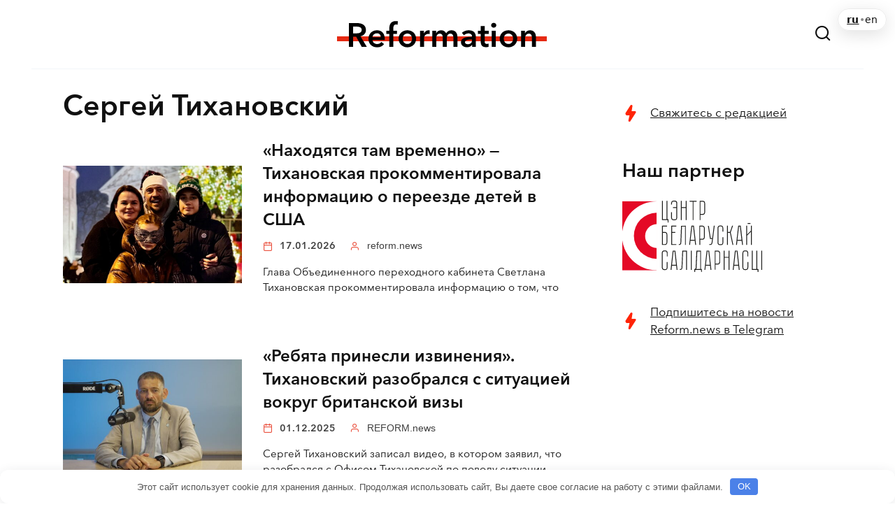

--- FILE ---
content_type: text/html; charset=UTF-8
request_url: https://reform.news/tag/sergej-tihanovskij
body_size: 25227
content:
<!doctype html>
<html lang="ru-RU" prefix="og: http://ogp.me/ns# fb: http://ogp.me/ns/fb#">
<head>
	<meta charset="UTF-8">
	<meta name="viewport" content="width=device-width, initial-scale=1">

<title>Сергей Тихановский &#8212; REFORM.news (ранее REFORM.by)</title>
<meta name='robots' content='max-image-preview:large' />
<link rel="alternate" hreflang="ru" href="https://reform.news/tag/sergej-tihanovskij" />
<link rel="alternate" hreflang="x-default" href="https://reform.news/tag/sergej-tihanovskij" />
<link rel="amphtml" href="https://reform.news/tag/sergej-tihanovskij/amp" /><link rel='dns-prefetch' href='//reform.news' />
<link rel='dns-prefetch' href='//fonts.googleapis.com' />
<style type="text/css" media="all">
.wpautoterms-footer{background-color:#ffffff;text-align:center;}
.wpautoterms-footer a{color:#000000;font-family:Arial, sans-serif;font-size:14px;}
.wpautoterms-footer .separator{color:#cccccc;font-family:Arial, sans-serif;font-size:14px;}</style>
<style id='wp-img-auto-sizes-contain-inline-css' type='text/css'>
img:is([sizes=auto i],[sizes^="auto," i]){contain-intrinsic-size:3000px 1500px}
/*# sourceURL=wp-img-auto-sizes-contain-inline-css */
</style>
<link rel='stylesheet' id='wgs2-css' href='https://reform.news/wp-content/plugins/wp-google-search/wgs2.css?ver=6.9'  media='all' />
<link rel='stylesheet' id='wgs3-css' href='https://reform.news/wp-content/plugins/wp-google-search/wgs3.css?ver=6.9'  media='all' />
<style id='cf-frontend-style-inline-css' type='text/css'>
@font-face {
	font-family: 'AvenirRegular';
	font-weight: 400;
	font-display: auto;
	font-fallback: Arial;
	src: url('/wp-content/uploads/2020/04/item-1.woff2') format('woff2'),
		url('/wp-content/uploads/2020/04/item-1.woff') format('woff'),
		url('/wp-content/uploads/2020/04/item-1.ttf') format('truetype'),
		url('/wp-content/uploads/2020/04/item-1.eot?#iefix') format('embedded-opentype'),
		url('/wp-content/uploads/2020/10/avenirnextw10-regular.svg') format('svg');
}
@font-face {
	font-family: 'AvenirDemi';
	font-weight: 400;
	font-display: auto;
	src: url('/wp-content/uploads/2020/04/item.woff2') format('woff2');
}
@font-face {
	font-family: 'AvenirDemi';
	font-display: auto;
	src: url('/wp-content/uploads/2020/10/avenirnextw10-demi.svg') format('svg');
}
@font-face {
	font-family: 'AvenirRegular';
	font-weight: 400;
	font-display: auto;
	src: url('/wp-content/uploads/2020/04/item-1.woff2') format('woff2'),
		url('/wp-content/uploads/2020/04/item-1.woff') format('woff'),
		url('/wp-content/uploads/2020/04/item-1.ttf') format('truetype'),
		url('/wp-content/uploads/2020/04/item-1.eot?#iefix') format('embedded-opentype'),
		url('/wp-content/uploads/2020/10/avenirnextw10-regular.svg') format('svg');
}
@font-face {
	font-family: 'AvenirRegular';
	font-weight: 400;
	font-display: auto;
	src: url('/wp-content/uploads/2020/04/item-1.woff2') format('woff2'),
		url('/wp-content/uploads/2020/04/item-1.woff') format('woff'),
		url('/wp-content/uploads/2020/04/item-1.ttf') format('truetype'),
		url('/wp-content/uploads/2020/04/item-1.eot?#iefix') format('embedded-opentype'),
		url('/wp-content/uploads/2020/10/avenirnextw10-regular.svg') format('svg');
}
@font-face {
	font-family: 'AvenirRegular';
	font-weight: 400;
	font-display: auto;
	src: url('/wp-content/uploads/2020/04/item-1.woff2') format('woff2'),
		url('/wp-content/uploads/2020/04/item-1.woff') format('woff'),
		url('/wp-content/uploads/2020/04/item-1.ttf') format('truetype'),
		url('/wp-content/uploads/2020/04/item-1.eot?#iefix') format('embedded-opentype'),
		url('/wp-content/uploads/2020/10/avenirnextw10-regular.svg') format('svg');
}
@font-face {
	font-family: 'AvenirRegular';
	font-weight: 400;
	font-display: auto;
	src: url('/wp-content/uploads/2020/04/item-1.woff2') format('woff2'),
		url('/wp-content/uploads/2020/04/item-1.woff') format('woff'),
		url('/wp-content/uploads/2020/04/item-1.ttf') format('truetype'),
		url('/wp-content/uploads/2020/04/item-1.eot?#iefix') format('embedded-opentype'),
		url('/wp-content/uploads/2020/10/avenirnextw10-regular.svg') format('svg');
}
@font-face {
	font-family: 'AvenirRegular';
	font-weight: 400;
	font-display: auto;
	src: url('/wp-content/uploads/2020/04/item-1.woff2') format('woff2'),
		url('/wp-content/uploads/2020/04/item-1.woff') format('woff'),
		url('/wp-content/uploads/2020/04/item-1.ttf') format('truetype'),
		url('/wp-content/uploads/2020/04/item-1.eot?#iefix') format('embedded-opentype'),
		url('/wp-content/uploads/2020/10/avenirnextw10-regular.svg') format('svg');
}
@font-face {
	font-family: 'AvenirRegular';
	font-weight: 400;
	font-display: auto;
	src: url('/wp-content/uploads/2020/04/item-1.woff2') format('woff2'),
		url('/wp-content/uploads/2020/04/item-1.woff') format('woff'),
		url('/wp-content/uploads/2020/04/item-1.ttf') format('truetype'),
		url('/wp-content/uploads/2020/04/item-1.eot?#iefix') format('embedded-opentype'),
		url('/wp-content/uploads/2020/10/avenirnextw10-regular.svg') format('svg');
}
@font-face {
	font-family: 'AvenirRegular';
	font-weight: 400;
	font-display: auto;
	src: url('/wp-content/uploads/2020/04/item-1.woff2') format('woff2'),
		url('/wp-content/uploads/2020/04/item-1.woff') format('woff'),
		url('/wp-content/uploads/2020/04/item-1.ttf') format('truetype'),
		url('/wp-content/uploads/2020/04/item-1.eot?#iefix') format('embedded-opentype'),
		url('/wp-content/uploads/2020/10/avenirnextw10-regular.svg') format('svg');
}
@font-face {
	font-family: 'AvenirRegular';
	font-weight: 400;
	font-display: auto;
	src: url('/wp-content/uploads/2020/04/item-1.woff2') format('woff2'),
		url('/wp-content/uploads/2020/04/item-1.woff') format('woff'),
		url('/wp-content/uploads/2020/04/item-1.ttf') format('truetype'),
		url('/wp-content/uploads/2020/04/item-1.eot?#iefix') format('embedded-opentype'),
		url('/wp-content/uploads/2020/10/avenirnextw10-regular.svg') format('svg');
}
@font-face {
	font-family: 'AvenirRegular';
	font-weight: 400;
	font-display: auto;
	src: url('/wp-content/uploads/2020/04/item-1.woff2') format('woff2'),
		url('/wp-content/uploads/2020/04/item-1.woff') format('woff'),
		url('/wp-content/uploads/2020/04/item-1.ttf') format('truetype'),
		url('/wp-content/uploads/2020/04/item-1.eot?#iefix') format('embedded-opentype'),
		url('/wp-content/uploads/2020/10/avenirnextw10-regular.svg') format('svg');
}
@font-face {
	font-family: 'AvenirRegular';
	font-weight: 400;
	font-display: auto;
	src: url('/wp-content/uploads/2020/04/item-1.woff2') format('woff2'),
		url('/wp-content/uploads/2020/04/item-1.woff') format('woff'),
		url('/wp-content/uploads/2020/04/item-1.ttf') format('truetype'),
		url('/wp-content/uploads/2020/04/item-1.eot?#iefix') format('embedded-opentype'),
		url('/wp-content/uploads/2020/10/avenirnextw10-regular.svg') format('svg');
}
@font-face {
	font-family: 'AvenirRegular';
	font-weight: 400;
	font-display: auto;
	src: url('/wp-content/uploads/2020/04/item-1.woff2') format('woff2'),
		url('/wp-content/uploads/2020/04/item-1.woff') format('woff'),
		url('/wp-content/uploads/2020/04/item-1.ttf') format('truetype'),
		url('/wp-content/uploads/2020/04/item-1.eot?#iefix') format('embedded-opentype'),
		url('/wp-content/uploads/2020/10/avenirnextw10-regular.svg') format('svg');
}
@font-face {
	font-family: 'AvenirRegular';
	font-weight: 400;
	font-display: auto;
	src: url('/wp-content/uploads/2020/04/item-1.woff2') format('woff2'),
		url('/wp-content/uploads/2020/04/item-1.woff') format('woff'),
		url('/wp-content/uploads/2020/04/item-1.ttf') format('truetype'),
		url('/wp-content/uploads/2020/04/item-1.eot?#iefix') format('embedded-opentype'),
		url('/wp-content/uploads/2020/10/avenirnextw10-regular.svg') format('svg');
}
@font-face {
	font-family: 'AvenirRegular';
	font-weight: 400;
	font-display: auto;
	src: url('/wp-content/uploads/2020/04/item-1.woff2') format('woff2'),
		url('/wp-content/uploads/2020/04/item-1.woff') format('woff'),
		url('/wp-content/uploads/2020/04/item-1.ttf') format('truetype'),
		url('/wp-content/uploads/2020/04/item-1.eot?#iefix') format('embedded-opentype'),
		url('/wp-content/uploads/2020/10/avenirnextw10-regular.svg') format('svg');
}
@font-face {
	font-family: 'AvenirRegular';
	font-weight: 400;
	font-display: auto;
	src: url('/wp-content/uploads/2020/04/item-1.woff2') format('woff2'),
		url('/wp-content/uploads/2020/04/item-1.woff') format('woff'),
		url('/wp-content/uploads/2020/04/item-1.ttf') format('truetype'),
		url('/wp-content/uploads/2020/04/item-1.eot?#iefix') format('embedded-opentype'),
		url('/wp-content/uploads/2020/10/avenirnextw10-regular.svg') format('svg');
}
@font-face {
	font-family: 'AvenirRegular';
	font-weight: 400;
	font-display: auto;
	src: url('/wp-content/uploads/2020/04/item-1.woff2') format('woff2'),
		url('/wp-content/uploads/2020/04/item-1.woff') format('woff'),
		url('/wp-content/uploads/2020/04/item-1.ttf') format('truetype'),
		url('/wp-content/uploads/2020/04/item-1.eot?#iefix') format('embedded-opentype'),
		url('/wp-content/uploads/2020/10/avenirnextw10-regular.svg') format('svg');
}
@font-face {
	font-family: 'AvenirRegular';
	font-weight: 400;
	font-display: auto;
	src: url('/wp-content/uploads/2020/04/item-1.woff2') format('woff2'),
		url('/wp-content/uploads/2020/04/item-1.woff') format('woff'),
		url('/wp-content/uploads/2020/04/item-1.ttf') format('truetype'),
		url('/wp-content/uploads/2020/04/item-1.eot?#iefix') format('embedded-opentype'),
		url('/wp-content/uploads/2020/10/avenirnextw10-regular.svg') format('svg');
}
@font-face {
	font-family: 'AvenirRegular';
	font-weight: 400;
	font-display: auto;
	src: url('/wp-content/uploads/2020/04/item-1.woff2') format('woff2'),
		url('/wp-content/uploads/2020/04/item-1.woff') format('woff'),
		url('/wp-content/uploads/2020/04/item-1.ttf') format('truetype'),
		url('/wp-content/uploads/2020/04/item-1.eot?#iefix') format('embedded-opentype'),
		url('/wp-content/uploads/2020/10/avenirnextw10-regular.svg') format('svg');
}
@font-face {
	font-family: 'AvenirRegular';
	font-weight: 400;
	font-display: auto;
	src: url('/wp-content/uploads/2020/04/item-1.woff2') format('woff2'),
		url('/wp-content/uploads/2020/04/item-1.woff') format('woff'),
		url('/wp-content/uploads/2020/04/item-1.ttf') format('truetype'),
		url('/wp-content/uploads/2020/04/item-1.eot?#iefix') format('embedded-opentype'),
		url('/wp-content/uploads/2020/10/avenirnextw10-regular.svg') format('svg');
}
@font-face {
	font-family: 'AvenirRegular';
	font-weight: 400;
	font-display: auto;
	src: url('/wp-content/uploads/2020/04/item-1.woff2') format('woff2'),
		url('/wp-content/uploads/2020/04/item-1.woff') format('woff'),
		url('/wp-content/uploads/2020/04/item-1.ttf') format('truetype'),
		url('/wp-content/uploads/2020/04/item-1.eot?#iefix') format('embedded-opentype'),
		url('/wp-content/uploads/2020/10/avenirnextw10-regular.svg') format('svg');
}
@font-face {
	font-family: 'AvenirDemi';
	font-weight: 400;
	font-display: auto;
	src: url('/wp-content/uploads/2020/04/item.woff2') format('woff2');
}
@font-face {
	font-family: 'AvenirDemi';
	font-display: auto;
	src: url('/wp-content/uploads/2020/10/avenirnextw10-demi.svg') format('svg');
}
@font-face {
	font-family: 'AvenirDemi';
	font-weight: 400;
	font-display: auto;
	src: url('/wp-content/uploads/2020/04/item.woff2') format('woff2'),
		url('/wp-content/uploads/2020/04/item.woff') format('woff'),
		url('/wp-content/uploads/2020/04/item.ttf') format('truetype'),
		url('/wp-content/uploads/2020/04/item.eot?#iefix') format('embedded-opentype'),
		url('/wp-content/uploads/2020/10/avenirnextw10-demi.svg') format('svg');
}
@font-face {
	font-family: 'AvenirDemi';
	font-weight: 400;
	font-display: auto;
	src: url('/wp-content/uploads/2020/04/item.woff2') format('woff2');
}
@font-face {
	font-family: 'AvenirDemi';
	font-display: auto;
	src: url('/wp-content/uploads/2020/10/avenirnextw10-demi.svg') format('svg');
}
@font-face {
	font-family: 'AvenirDemi';
	font-weight: 400;
	font-display: auto;
	src: url('/wp-content/uploads/2020/04/item.woff2') format('woff2'),
		url('/wp-content/uploads/2020/04/item.woff') format('woff'),
		url('/wp-content/uploads/2020/04/item.ttf') format('truetype'),
		url('/wp-content/uploads/2020/04/item.eot?#iefix') format('embedded-opentype'),
		url('/wp-content/uploads/2020/10/avenirnextw10-demi.svg') format('svg');
}
@font-face {
	font-family: 'AvenirDemi';
	font-weight: 400;
	font-display: auto;
	src: url('/wp-content/uploads/2020/04/item.woff2') format('woff2');
}
@font-face {
	font-family: 'AvenirDemi';
	font-display: auto;
	src: url('/wp-content/uploads/2020/10/avenirnextw10-demi.svg') format('svg');
}
@font-face {
	font-family: 'AvenirDemi';
	font-weight: 400;
	font-display: auto;
	src: url('/wp-content/uploads/2020/04/item.woff2') format('woff2');
}
@font-face {
	font-family: 'AvenirDemi';
	font-display: auto;
	src: url('/wp-content/uploads/2020/10/avenirnextw10-demi.svg') format('svg');
}
@font-face {
	font-family: 'AvenirDemi';
	font-weight: 400;
	font-display: auto;
	src: url('/wp-content/uploads/2020/04/item.woff2') format('woff2');
}
@font-face {
	font-family: 'AvenirDemi';
	font-display: auto;
	src: url('/wp-content/uploads/2020/10/avenirnextw10-demi.svg') format('svg');
}
@font-face {
	font-family: 'AvenirDemi';
	font-weight: 400;
	font-display: auto;
	src: url('/wp-content/uploads/2020/04/item.woff2') format('woff2'),
		url('/wp-content/uploads/2020/04/item.woff') format('woff'),
		url('/wp-content/uploads/2020/04/item.ttf') format('truetype'),
		url('/wp-content/uploads/2020/04/item.eot?#iefix') format('embedded-opentype'),
		url('/wp-content/uploads/2020/10/avenirnextw10-demi.svg') format('svg');
}
@font-face {
	font-family: 'AvenirDemi';
	font-weight: 400;
	font-display: auto;
	src: url('/wp-content/uploads/2020/04/item.woff2') format('woff2');
}
@font-face {
	font-family: 'AvenirDemi';
	font-display: auto;
	src: url('/wp-content/uploads/2020/10/avenirnextw10-demi.svg') format('svg');
}
@font-face {
	font-family: 'AvenirDemi';
	font-weight: 400;
	font-display: auto;
	src: url('/wp-content/uploads/2020/04/item.woff2') format('woff2');
}
@font-face {
	font-family: 'AvenirDemi';
	font-display: auto;
	src: url('/wp-content/uploads/2020/10/avenirnextw10-demi.svg') format('svg');
}
@font-face {
	font-family: 'AvenirDemi';
	font-weight: 400;
	font-display: auto;
	src: url('/wp-content/uploads/2020/04/item.woff2') format('woff2'),
		url('/wp-content/uploads/2020/04/item.woff') format('woff'),
		url('/wp-content/uploads/2020/04/item.ttf') format('truetype'),
		url('/wp-content/uploads/2020/04/item.eot?#iefix') format('embedded-opentype'),
		url('/wp-content/uploads/2020/10/avenirnextw10-demi.svg') format('svg');
}
@font-face {
	font-family: 'AvenirDemi';
	font-weight: 400;
	font-display: auto;
	src: url('/wp-content/uploads/2020/04/item.woff2') format('woff2');
}
@font-face {
	font-family: 'AvenirDemi';
	font-display: auto;
	src: url('/wp-content/uploads/2020/10/avenirnextw10-demi.svg') format('svg');
}
@font-face {
	font-family: 'AvenirDemi';
	font-weight: 400;
	font-display: auto;
	src: url('/wp-content/uploads/2020/04/item.woff2') format('woff2');
}
@font-face {
	font-family: 'AvenirDemi';
	font-display: auto;
	src: url('/wp-content/uploads/2020/10/avenirnextw10-demi.svg') format('svg');
}
@font-face {
	font-family: 'AvenirDemi';
	font-weight: 400;
	font-display: auto;
	src: url('/wp-content/uploads/2020/04/item.woff2') format('woff2');
}
@font-face {
	font-family: 'AvenirDemi';
	font-display: auto;
	src: url('/wp-content/uploads/2020/10/avenirnextw10-demi.svg') format('svg');
}
@font-face {
	font-family: 'AvenirDemi';
	font-weight: 400;
	font-display: auto;
	src: url('/wp-content/uploads/2020/04/item.woff2') format('woff2');
}
@font-face {
	font-family: 'AvenirDemi';
	font-display: auto;
	src: url('/wp-content/uploads/2020/10/avenirnextw10-demi.svg') format('svg');
}
@font-face {
	font-family: 'AvenirDemi';
	font-weight: 400;
	font-display: auto;
	src: url('/wp-content/uploads/2020/04/item.woff2') format('woff2');
}
@font-face {
	font-family: 'AvenirDemi';
	font-display: auto;
	src: url('/wp-content/uploads/2020/10/avenirnextw10-demi.svg') format('svg');
}
@font-face {
	font-family: 'AvenirDemi';
	font-weight: 400;
	font-display: auto;
	src: url('/wp-content/uploads/2020/04/item.woff2') format('woff2'),
		url('/wp-content/uploads/2020/04/item.woff') format('woff'),
		url('/wp-content/uploads/2020/04/item.ttf') format('truetype'),
		url('/wp-content/uploads/2020/04/item.eot?#iefix') format('embedded-opentype'),
		url('/wp-content/uploads/2020/10/avenirnextw10-demi.svg') format('svg');
}
@font-face {
	font-family: 'AvenirRegular';
	font-weight: 400;
	font-display: auto;
	src: url('/wp-content/uploads/2020/04/item-1.woff2') format('woff2'),
		url('/wp-content/uploads/2020/04/item-1.woff') format('woff'),
		url('/wp-content/uploads/2020/04/item-1.ttf') format('truetype'),
		url('/wp-content/uploads/2020/04/item-1.eot?#iefix') format('embedded-opentype'),
		url('/wp-content/uploads/2020/10/avenirnextw10-regular.svg') format('svg');
}
@font-face {
	font-family: 'AvenirDemi';
	font-weight: 400;
	font-display: auto;
	src: url('/wp-content/uploads/2020/04/item.woff2') format('woff2');
}
@font-face {
	font-family: 'AvenirDemi';
	font-display: auto;
	src: url('/wp-content/uploads/2020/10/avenirnextw10-demi.svg') format('svg');
}
@font-face {
	font-family: 'AvenirDemi';
	font-weight: 400;
	font-display: auto;
	src: url('/wp-content/uploads/2020/04/item.woff2') format('woff2'),
		url('/wp-content/uploads/2020/04/item.woff') format('woff'),
		url('/wp-content/uploads/2020/04/item.ttf') format('truetype'),
		url('/wp-content/uploads/2020/04/item.eot?#iefix') format('embedded-opentype'),
		url('/wp-content/uploads/2020/10/avenirnextw10-demi.svg') format('svg');
}
@font-face {
	font-family: 'AvenirRegular';
	font-weight: 400;
	font-display: auto;
	src: url('/wp-content/uploads/2020/04/item-1.woff2') format('woff2'),
		url('/wp-content/uploads/2020/04/item-1.woff') format('woff'),
		url('/wp-content/uploads/2020/04/item-1.ttf') format('truetype'),
		url('/wp-content/uploads/2020/04/item-1.eot?#iefix') format('embedded-opentype'),
		url('/wp-content/uploads/2020/10/avenirnextw10-regular.svg') format('svg');
}
@font-face {
	font-family: 'AvenirRegular';
	font-weight: 400;
	font-display: auto;
	src: url('/wp-content/uploads/2020/04/item-1.woff2') format('woff2'),
		url('/wp-content/uploads/2020/04/item-1.woff') format('woff'),
		url('/wp-content/uploads/2020/04/item-1.ttf') format('truetype'),
		url('/wp-content/uploads/2020/04/item-1.eot?#iefix') format('embedded-opentype'),
		url('/wp-content/uploads/2020/10/avenirnextw10-regular.svg') format('svg');
}
@font-face {
	font-family: 'AvenirDemi';
	font-weight: 400;
	font-display: auto;
	src: url('/wp-content/uploads/2020/04/item.woff2') format('woff2');
}
@font-face {
	font-family: 'AvenirDemi';
	font-display: auto;
	src: url('/wp-content/uploads/2020/10/avenirnextw10-demi.svg') format('svg');
}
@font-face {
	font-family: 'AvenirDemi';
	font-weight: 400;
	font-display: auto;
	src: url('/wp-content/uploads/2020/04/item.woff2') format('woff2');
}
@font-face {
	font-family: 'AvenirDemi';
	font-display: auto;
	src: url('/wp-content/uploads/2020/10/avenirnextw10-demi.svg') format('svg');
}
@font-face {
	font-family: 'AvenirDemi';
	font-weight: 400;
	font-display: auto;
	src: url('/wp-content/uploads/2020/04/item.woff2') format('woff2');
}
@font-face {
	font-family: 'AvenirDemi';
	font-display: auto;
	src: url('/wp-content/uploads/2020/10/avenirnextw10-demi.svg') format('svg');
}
/*# sourceURL=cf-frontend-style-inline-css */
</style>
<style id='classic-theme-styles-inline-css' type='text/css'>
/*! This file is auto-generated */
.wp-block-button__link{color:#fff;background-color:#32373c;border-radius:9999px;box-shadow:none;text-decoration:none;padding:calc(.667em + 2px) calc(1.333em + 2px);font-size:1.125em}.wp-block-file__button{background:#32373c;color:#fff;text-decoration:none}
/*# sourceURL=/wp-includes/css/classic-themes.min.css */
</style>
<link rel='stylesheet' id='adace-style-css' href='https://reform.news/wp-content/plugins/ad-ace/assets/css/style.min.css?ver=6.9'  media='all' />
<link rel='stylesheet' id='adace-icofont-css' href='https://reform.news/wp-content/plugins/ad-ace/assets/css/fonts/icofont.css?ver=6.9'  media='all' />
<link rel='stylesheet' id='wpautoterms_css-css' href='https://reform.news/wp-content/plugins/auto-terms-of-service-and-privacy-policy/css/wpautoterms.css?ver=6.9'  media='all' />
<link rel='stylesheet' id='plyr-css-css' href='https://reform.news/wp-content/plugins/easy-video-player/lib/plyr.css?ver=6.9'  media='all' />
<style id='flc-style-inline-css' type='text/css'>
:root {
  --flc-gap: 12px;
  --flc-z: 2147483647;
  --flc-bg: color-mix(in oklab, white 85%, transparent);
  --flc-bg-dark: color-mix(in oklab, #111 75%, transparent);
  --flc-border: rgba(0,0,0,.08);
}

.flc {
  position: fixed;
  top: var(--flc-gap);
  right: var(--flc-gap);
  z-index: var(--flc-z);
  isolation: isolate;
  }

.flc__bar {
  display: inline-flex;
  gap: 10px;
  align-items: center;
  padding: 8px 12px;
  border-radius: 999px;
  backdrop-filter: blur(8px);
  -webkit-backdrop-filter: blur(8px);
  background: var(--flc-bg);
  border: 1px solid var(--flc-border);
  box-shadow: 0 6px 24px rgba(0,0,0,.12);
  font: 500 14px/1 system-ui, -apple-system, Segoe UI, Roboto, Arial, sans-serif;
  color: #111;
}

@media (prefers-color-scheme: dark) {
  .flc__bar {
    background: var(--flc-bg-dark);
    border-color: rgba(255,255,255,.12);
    color: #f5f5f5;
  }
}

.flc__link {
  text-decoration: none;
  color: inherit;
  text-transform: lowercase;
  letter-spacing: .2px;
}

.flc__link[aria-current="true"] {
  font-weight: 700;
  text-decoration: underline;
  text-underline-offset: 3px;
}

.flc__sep { opacity: .5; }

body.admin-bar .flc { top: calc(var(--flc-gap) + 32px); }
@media (max-width: 782px) { body.admin-bar .flc { top: calc(var(--flc-gap) + 46px); } }
/*# sourceURL=flc-style-inline-css */
</style>
<link rel='stylesheet' id='gn-frontend-gnfollow-style-css' href='https://reform.news/wp-content/plugins/gn-publisher/assets/css/gn-frontend-gnfollow.min.css?ver=1.5.26'  media='all' />
<link rel='stylesheet' id='wyr-main-css' href='https://reform.news/wp-content/plugins/whats-your-reaction/css/main.min.css?ver=1.2.14'  media='all' />
<link rel='stylesheet' id='wpemfb-lightbox-css' href='https://reform.news/wp-content/plugins/wp-embed-facebook/templates/lightbox/css/lightbox.css?ver=3.1.2'  media='all' />
<link rel='stylesheet' id='my-popup-style-css' href='https://reform.news/wp-content/plugins/my-popup/assets/public/css/styles.min.css?ver=2.0.1'  media='all' />
<style id="google-fonts-css" media="all">/* cyrillic-ext */
@font-face {
  font-family: 'Montserrat';
  font-style: italic;
  font-weight: 400;
  font-display: swap;
  src: url(/fonts.gstatic.com/s/montserrat/v31/JTUFjIg1_i6t8kCHKm459Wx7xQYXK0vOoz6jq6R9WXV0ppC8MLnbtrVK.woff2) format('woff2');
  unicode-range: U+0460-052F, U+1C80-1C8A, U+20B4, U+2DE0-2DFF, U+A640-A69F, U+FE2E-FE2F;
}
/* cyrillic */
@font-face {
  font-family: 'Montserrat';
  font-style: italic;
  font-weight: 400;
  font-display: swap;
  src: url(/fonts.gstatic.com/s/montserrat/v31/JTUFjIg1_i6t8kCHKm459Wx7xQYXK0vOoz6jq6R9WXx0ppC8MLnbtrVK.woff2) format('woff2');
  unicode-range: U+0301, U+0400-045F, U+0490-0491, U+04B0-04B1, U+2116;
}
/* vietnamese */
@font-face {
  font-family: 'Montserrat';
  font-style: italic;
  font-weight: 400;
  font-display: swap;
  src: url(/fonts.gstatic.com/s/montserrat/v31/JTUFjIg1_i6t8kCHKm459Wx7xQYXK0vOoz6jq6R9WXd0ppC8MLnbtrVK.woff2) format('woff2');
  unicode-range: U+0102-0103, U+0110-0111, U+0128-0129, U+0168-0169, U+01A0-01A1, U+01AF-01B0, U+0300-0301, U+0303-0304, U+0308-0309, U+0323, U+0329, U+1EA0-1EF9, U+20AB;
}
/* latin-ext */
@font-face {
  font-family: 'Montserrat';
  font-style: italic;
  font-weight: 400;
  font-display: swap;
  src: url(/fonts.gstatic.com/s/montserrat/v31/JTUFjIg1_i6t8kCHKm459Wx7xQYXK0vOoz6jq6R9WXZ0ppC8MLnbtrVK.woff2) format('woff2');
  unicode-range: U+0100-02BA, U+02BD-02C5, U+02C7-02CC, U+02CE-02D7, U+02DD-02FF, U+0304, U+0308, U+0329, U+1D00-1DBF, U+1E00-1E9F, U+1EF2-1EFF, U+2020, U+20A0-20AB, U+20AD-20C0, U+2113, U+2C60-2C7F, U+A720-A7FF;
}
/* latin */
@font-face {
  font-family: 'Montserrat';
  font-style: italic;
  font-weight: 400;
  font-display: swap;
  src: url(/fonts.gstatic.com/s/montserrat/v31/JTUFjIg1_i6t8kCHKm459Wx7xQYXK0vOoz6jq6R9WXh0ppC8MLnbtg.woff2) format('woff2');
  unicode-range: U+0000-00FF, U+0131, U+0152-0153, U+02BB-02BC, U+02C6, U+02DA, U+02DC, U+0304, U+0308, U+0329, U+2000-206F, U+20AC, U+2122, U+2191, U+2193, U+2212, U+2215, U+FEFF, U+FFFD;
}
/* cyrillic-ext */
@font-face {
  font-family: 'Montserrat';
  font-style: normal;
  font-weight: 400;
  font-display: swap;
  src: url(/fonts.gstatic.com/s/montserrat/v31/JTUSjIg1_i6t8kCHKm459WRhyyTh89ZNpQ.woff2) format('woff2');
  unicode-range: U+0460-052F, U+1C80-1C8A, U+20B4, U+2DE0-2DFF, U+A640-A69F, U+FE2E-FE2F;
}
/* cyrillic */
@font-face {
  font-family: 'Montserrat';
  font-style: normal;
  font-weight: 400;
  font-display: swap;
  src: url(/fonts.gstatic.com/s/montserrat/v31/JTUSjIg1_i6t8kCHKm459W1hyyTh89ZNpQ.woff2) format('woff2');
  unicode-range: U+0301, U+0400-045F, U+0490-0491, U+04B0-04B1, U+2116;
}
/* vietnamese */
@font-face {
  font-family: 'Montserrat';
  font-style: normal;
  font-weight: 400;
  font-display: swap;
  src: url(/fonts.gstatic.com/s/montserrat/v31/JTUSjIg1_i6t8kCHKm459WZhyyTh89ZNpQ.woff2) format('woff2');
  unicode-range: U+0102-0103, U+0110-0111, U+0128-0129, U+0168-0169, U+01A0-01A1, U+01AF-01B0, U+0300-0301, U+0303-0304, U+0308-0309, U+0323, U+0329, U+1EA0-1EF9, U+20AB;
}
/* latin-ext */
@font-face {
  font-family: 'Montserrat';
  font-style: normal;
  font-weight: 400;
  font-display: swap;
  src: url(/fonts.gstatic.com/s/montserrat/v31/JTUSjIg1_i6t8kCHKm459WdhyyTh89ZNpQ.woff2) format('woff2');
  unicode-range: U+0100-02BA, U+02BD-02C5, U+02C7-02CC, U+02CE-02D7, U+02DD-02FF, U+0304, U+0308, U+0329, U+1D00-1DBF, U+1E00-1E9F, U+1EF2-1EFF, U+2020, U+20A0-20AB, U+20AD-20C0, U+2113, U+2C60-2C7F, U+A720-A7FF;
}
/* latin */
@font-face {
  font-family: 'Montserrat';
  font-style: normal;
  font-weight: 400;
  font-display: swap;
  src: url(/fonts.gstatic.com/s/montserrat/v31/JTUSjIg1_i6t8kCHKm459WlhyyTh89Y.woff2) format('woff2');
  unicode-range: U+0000-00FF, U+0131, U+0152-0153, U+02BB-02BC, U+02C6, U+02DA, U+02DC, U+0304, U+0308, U+0329, U+2000-206F, U+20AC, U+2122, U+2191, U+2193, U+2212, U+2215, U+FEFF, U+FFFD;
}
/* cyrillic-ext */
@font-face {
  font-family: 'Montserrat';
  font-style: normal;
  font-weight: 700;
  font-display: swap;
  src: url(/fonts.gstatic.com/s/montserrat/v31/JTUSjIg1_i6t8kCHKm459WRhyyTh89ZNpQ.woff2) format('woff2');
  unicode-range: U+0460-052F, U+1C80-1C8A, U+20B4, U+2DE0-2DFF, U+A640-A69F, U+FE2E-FE2F;
}
/* cyrillic */
@font-face {
  font-family: 'Montserrat';
  font-style: normal;
  font-weight: 700;
  font-display: swap;
  src: url(/fonts.gstatic.com/s/montserrat/v31/JTUSjIg1_i6t8kCHKm459W1hyyTh89ZNpQ.woff2) format('woff2');
  unicode-range: U+0301, U+0400-045F, U+0490-0491, U+04B0-04B1, U+2116;
}
/* vietnamese */
@font-face {
  font-family: 'Montserrat';
  font-style: normal;
  font-weight: 700;
  font-display: swap;
  src: url(/fonts.gstatic.com/s/montserrat/v31/JTUSjIg1_i6t8kCHKm459WZhyyTh89ZNpQ.woff2) format('woff2');
  unicode-range: U+0102-0103, U+0110-0111, U+0128-0129, U+0168-0169, U+01A0-01A1, U+01AF-01B0, U+0300-0301, U+0303-0304, U+0308-0309, U+0323, U+0329, U+1EA0-1EF9, U+20AB;
}
/* latin-ext */
@font-face {
  font-family: 'Montserrat';
  font-style: normal;
  font-weight: 700;
  font-display: swap;
  src: url(/fonts.gstatic.com/s/montserrat/v31/JTUSjIg1_i6t8kCHKm459WdhyyTh89ZNpQ.woff2) format('woff2');
  unicode-range: U+0100-02BA, U+02BD-02C5, U+02C7-02CC, U+02CE-02D7, U+02DD-02FF, U+0304, U+0308, U+0329, U+1D00-1DBF, U+1E00-1E9F, U+1EF2-1EFF, U+2020, U+20A0-20AB, U+20AD-20C0, U+2113, U+2C60-2C7F, U+A720-A7FF;
}
/* latin */
@font-face {
  font-family: 'Montserrat';
  font-style: normal;
  font-weight: 700;
  font-display: swap;
  src: url(/fonts.gstatic.com/s/montserrat/v31/JTUSjIg1_i6t8kCHKm459WlhyyTh89Y.woff2) format('woff2');
  unicode-range: U+0000-00FF, U+0131, U+0152-0153, U+02BB-02BC, U+02C6, U+02DA, U+02DC, U+0304, U+0308, U+0329, U+2000-206F, U+20AC, U+2122, U+2191, U+2193, U+2212, U+2215, U+FEFF, U+FFFD;
}
</style>
<link rel='stylesheet' id='reboot-style-css' href='https://reform.news/wp-content/themes/reboot/assets/css/style.min.css?ver=1.5.5'  media='all' />
<link rel='stylesheet' id='tablepress-default-css' href='https://reform.news/wp-content/plugins/tablepress/css/build/default.css?ver=3.2.6'  media='all' />
<link rel='stylesheet' id='__EPYT__style-css' href='https://reform.news/wp-content/plugins/youtube-embed-plus-pro/styles/ytprefs.min.css?ver=14.2.4'  media='all' />
<style id='__EPYT__style-inline-css' type='text/css'>

                .epyt-gallery-thumb {
                        width: 25%;
                }
                
/*# sourceURL=__EPYT__style-inline-css */
</style>
<link rel='stylesheet' id='__disptype__-css' href='https://reform.news/wp-content/plugins/youtube-embed-plus-pro/scripts/lity.min.css?ver=14.2.4'  media='all' />
<link rel='stylesheet' id='reboot-style-child-css' href='https://reform.news/wp-content/themes/reboot_child/style.css?ver=6.9'  media='all' />
<!--n2css--><!--n2js--><script type="text/javascript" id="wpml-cookie-js-extra">
/* <![CDATA[ */
var wpml_cookies = {"wp-wpml_current_language":{"value":"ru","expires":1,"path":"/"}};
var wpml_cookies = {"wp-wpml_current_language":{"value":"ru","expires":1,"path":"/"}};
//# sourceURL=wpml-cookie-js-extra
/* ]]> */
</script>
<script type="text/javascript" src="https://reform.news/wp-content/plugins/sitepress-multilingual-cms/res/js/cookies/language-cookie.js?ver=486900" id="wpml-cookie-js" defer="defer" data-wp-strategy="defer"></script>
<script type="text/javascript" src="https://reform.news/wp-includes/js/jquery/jquery.min.js?ver=3.7.1" id="jquery-core-js"></script>
<script type="text/javascript" src="https://reform.news/wp-includes/js/dist/dom-ready.min.js?ver=f77871ff7694fffea381" id="wp-dom-ready-js"></script>
<script type="text/javascript" src="https://reform.news/wp-content/plugins/auto-terms-of-service-and-privacy-policy/js/base.js?ver=3.0.5" id="wpautoterms_base-js"></script>
<script type="text/javascript" src="https://reform.news/wp-content/plugins/ad-ace/assets/js/slideup.js?ver=0.1" id="adace-slideup-js"></script>
<script type="text/javascript" id="plyr-js-js-extra">
/* <![CDATA[ */
var easy_video_player = {"plyr_iconUrl":"https://reform.news/wp-content/plugins/easy-video-player/lib/plyr.svg","plyr_blankVideo":"https://reform.news/wp-content/plugins/easy-video-player/lib/blank.mp4"};
//# sourceURL=plyr-js-js-extra
/* ]]> */
</script>
<script type="text/javascript" src="https://reform.news/wp-content/plugins/easy-video-player/lib/plyr.js?ver=6.9" id="plyr-js-js"></script>
<script type="text/javascript" src="https://reform.news/wp-content/plugins/wp-embed-facebook/templates/lightbox/js/lightbox.min.js?ver=3.1.2" id="wpemfb-lightbox-js"></script>
<script type="text/javascript" id="wpemfb-fbjs-js-extra">
/* <![CDATA[ */
var WEF = {"local":"ru_RU","version":"v6.0","fb_id":"","comments_nonce":"23898d62d2"};
//# sourceURL=wpemfb-fbjs-js-extra
/* ]]> */
</script>
<script type="text/javascript" src="https://reform.news/wp-content/plugins/wp-embed-facebook/inc/js/fb.min.js?ver=3.1.2" id="wpemfb-fbjs-js"></script>
<script type="text/javascript" src="https://reform.news/wp-content/plugins/youtube-embed-plus-pro/scripts/lity.min.js?ver=14.2.4" id="__dispload__-js"></script>
<script type="text/javascript" id="__ytprefs__-js-extra">
/* <![CDATA[ */
var _EPYT_ = {"ajaxurl":"https://reform.news/wp-admin/admin-ajax.php","security":"fddec01b43","gallery_scrolloffset":"20","eppathtoscripts":"https://reform.news/wp-content/plugins/youtube-embed-plus-pro/scripts/","eppath":"https://reform.news/wp-content/plugins/youtube-embed-plus-pro/","epresponsiveselector":"[]","epdovol":"1","version":"14.2.4","evselector":"iframe.__youtube_prefs__[src]","ajax_compat":"","maxres_facade":"eager","ytapi_load":"light","pause_others":"","stopMobileBuffer":"1","facade_mode":"","not_live_on_channel":"","not_live_showtime":"180"};
//# sourceURL=__ytprefs__-js-extra
/* ]]> */
</script>
<script type="text/javascript" src="https://reform.news/wp-content/plugins/youtube-embed-plus-pro/scripts/ytprefs.min.js?ver=14.2.4" id="__ytprefs__-js"></script>
<meta name="generator" content="WPML ver:4.8.6 stt:66,1,45;" />
<link rel="alternate" href="https://reform.news/tag/sergej-tihanovskij/" hreflang="x-default" /><link rel="canonical" href="https://reform.news/tag/sergej-tihanovskij/" /><link rel="alternate" type="application/rss+xml" title="Reform.news :: Новости Беларуси" href="https://reform.news/feed" />	<link rel="preconnect" href="https://fonts.googleapis.com">
	<link rel="preconnect" href="https://fonts.gstatic.com">
	<style id="wpremark-styles">.wpremark{position:relative;display:flex;border:none}.wpremark p{margin:.75em 0}.wpremark p:first-child{margin-top:0}.wpremark p:last-child{margin-bottom:0}.wpremark .wpremark-body{width:100%;max-width:100%;align-self:center}.wpremark .wpremark-icon svg,.wpremark .wpremark-icon img{display:block;max-width:100%;max-height:100%}</style>
<!-- KNOWLEDGE GRAPH -->

  <!-- Google tag (gtag.js) -->
  <script async src="https://www.googletagmanager.com/gtag/js?id=G-2V6Y0HX8N2"></script>
  <script>
    window.dataLayer = window.dataLayer || [];
    function gtag(){dataLayer.push(arguments);}
    gtag('js', new Date());

    gtag('config', 'G-2V6Y0HX8N2');
  </script>
  <link rel="preload" href="https://reform.news/wp-content/themes/reboot/assets/fonts/wpshop-core.ttf" as="font" crossorigin>
    <style>.site-logotype{max-width:650px}.scrolltop:before{color:#e62a13}.post-card--grid, .post-card--grid .post-card__thumbnail, .post-card--grid .post-card__thumbnail img, .post-card--grid .post-card__thumbnail:before{border-radius: 6px}::selection, .card-slider__category, .card-slider-container .swiper-pagination-bullet-active, .post-card--grid .post-card__thumbnail:before, .post-card:not(.post-card--small) .post-card__thumbnail a:before, .post-card:not(.post-card--small) .post-card__category,  .post-box--high .post-box__category span, .post-box--wide .post-box__category span, .page-separator, .pagination .nav-links .page-numbers:not(.dots):not(.current):before, .btn, .btn-primary:hover, .btn-primary:not(:disabled):not(.disabled).active, .btn-primary:not(:disabled):not(.disabled):active, .show>.btn-primary.dropdown-toggle, .comment-respond .form-submit input, .page-links__item:hover{background-color:#e62a13}.entry-image--big .entry-image__body .post-card__category a, .home-text ul:not([class])>li:before, .home-text ul.wp-block-list>li:before, .page-content ul:not([class])>li:before, .page-content ul.wp-block-list>li:before, .taxonomy-description ul:not([class])>li:before, .taxonomy-description ul.wp-block-list>li:before, .widget-area .widget_categories ul.menu li a:before, .widget-area .widget_categories ul.menu li span:before, .widget-area .widget_categories>ul li a:before, .widget-area .widget_categories>ul li span:before, .widget-area .widget_nav_menu ul.menu li a:before, .widget-area .widget_nav_menu ul.menu li span:before, .widget-area .widget_nav_menu>ul li a:before, .widget-area .widget_nav_menu>ul li span:before, .page-links .page-numbers:not(.dots):not(.current):before, .page-links .post-page-numbers:not(.dots):not(.current):before, .pagination .nav-links .page-numbers:not(.dots):not(.current):before, .pagination .nav-links .post-page-numbers:not(.dots):not(.current):before, .entry-image--full .entry-image__body .post-card__category a, .entry-image--fullscreen .entry-image__body .post-card__category a, .entry-image--wide .entry-image__body .post-card__category a{background-color:#e62a13}.comment-respond input:focus, select:focus, textarea:focus, .post-card--grid.post-card--thumbnail-no, .post-card--standard:after, .post-card--related.post-card--thumbnail-no:hover, .spoiler-box, .btn-primary, .btn-primary:hover, .btn-primary:not(:disabled):not(.disabled).active, .btn-primary:not(:disabled):not(.disabled):active, .show>.btn-primary.dropdown-toggle, .inp:focus, .entry-tag:focus, .entry-tag:hover, .search-screen .search-form .search-field:focus, .entry-content ul:not([class])>li:before, .entry-content ul.wp-block-list>li:before, .text-content ul:not([class])>li:before, .text-content ul.wp-block-list>li:before, .page-content ul:not([class])>li:before, .page-content ul.wp-block-list>li:before, .taxonomy-description ul:not([class])>li:before, .taxonomy-description ul.wp-block-list>li:before, .entry-content blockquote:not(.wpremark),
        .input:focus, input[type=color]:focus, input[type=date]:focus, input[type=datetime-local]:focus, input[type=datetime]:focus, input[type=email]:focus, input[type=month]:focus, input[type=number]:focus, input[type=password]:focus, input[type=range]:focus, input[type=search]:focus, input[type=tel]:focus, input[type=text]:focus, input[type=time]:focus, input[type=url]:focus, input[type=week]:focus, select:focus, textarea:focus{border-color:#e62a13 !important}.post-card--small .post-card__category, .post-card__author:before, .post-card__comments:before, .post-card__date:before, .post-card__like:before, .post-card__views:before, .entry-author:before, .entry-date:before, .entry-time:before, .entry-views:before, .entry-comments:before, .entry-content ol:not([class])>li:before, .entry-content ol.wp-block-list>li:before, .text-content ol:not([class])>li:before, .text-content ol.wp-block-list>li:before, .entry-content blockquote:before, .spoiler-box__title:after, .search-icon:hover:before, .search-form .search-submit:hover:before, .star-rating-item.hover,
        .comment-list .bypostauthor>.comment-body .comment-author:after,
        .breadcrumb a, .breadcrumb span,
        .search-screen .search-form .search-submit:before, 
        .star-rating--score-1:not(.hover) .star-rating-item:nth-child(1),
        .star-rating--score-2:not(.hover) .star-rating-item:nth-child(1), .star-rating--score-2:not(.hover) .star-rating-item:nth-child(2),
        .star-rating--score-3:not(.hover) .star-rating-item:nth-child(1), .star-rating--score-3:not(.hover) .star-rating-item:nth-child(2), .star-rating--score-3:not(.hover) .star-rating-item:nth-child(3),
        .star-rating--score-4:not(.hover) .star-rating-item:nth-child(1), .star-rating--score-4:not(.hover) .star-rating-item:nth-child(2), .star-rating--score-4:not(.hover) .star-rating-item:nth-child(3), .star-rating--score-4:not(.hover) .star-rating-item:nth-child(4),
        .star-rating--score-5:not(.hover) .star-rating-item:nth-child(1), .star-rating--score-5:not(.hover) .star-rating-item:nth-child(2), .star-rating--score-5:not(.hover) .star-rating-item:nth-child(3), .star-rating--score-5:not(.hover) .star-rating-item:nth-child(4), .star-rating--score-5:not(.hover) .star-rating-item:nth-child(5){color:#e62a13}a:hover, a:focus, a:active, .spanlink:hover, .entry-content a:not(.wp-block-button__link):hover, .entry-content a:not(.wp-block-button__link):focus, .entry-content a:not(.wp-block-button__link):active, .top-menu ul li>a:hover, .top-menu ul li>span:hover, .main-navigation ul li a:hover, .main-navigation ul li span:hover, .footer-navigation ul li a:hover, .footer-navigation ul li span:hover, .comment-reply-link:hover, .pseudo-link:hover, .child-categories ul li a:hover{color:#e62a13}.top-menu>ul>li>a:before, .top-menu>ul>li>span:before{background:#e62a13}.child-categories ul li a:hover, .post-box--no-thumb a:hover{border-color:#e62a13}.post-box--card:hover{box-shadow: inset 0 0 0 1px #e62a13}.post-box--card:hover{-webkit-box-shadow: inset 0 0 0 1px #e62a13}body{font-family:"Arial" ,"Helvetica Neue", Helvetica, Arial, sans-serif;font-size:17px;}.site-title, .site-title a{font-family:"Arial" ,"Helvetica Neue", Helvetica, Arial, sans-serif;}.site-description{font-family:"Arial" ,"Helvetica Neue", Helvetica, Arial, sans-serif;}.main-navigation ul li a, .main-navigation ul li span, .footer-navigation ul li a, .footer-navigation ul li span{font-family:"Arial" ,"Helvetica Neue", Helvetica, Arial, sans-serif;}</style>
<link rel="icon" href="https://reform.news/wp-content/uploads/2020/04/cropped-i-32x32.png" sizes="32x32" />
<link rel="icon" href="https://reform.news/wp-content/uploads/2020/04/cropped-i-192x192.png" sizes="192x192" />
<link rel="apple-touch-icon" href="https://reform.news/wp-content/uploads/2020/04/cropped-i-180x180.png" />
<meta name="msapplication-TileImage" content="https://reform.news/wp-content/uploads/2020/04/cropped-i-270x270.png" />
		<style type="text/css" id="wp-custom-css">
			/* Универсальный сброс */
* {
  white-space: normal;
}

/* 1) Описываем шрифтовое семейство c правильными весами */
@font-face {
  font-family: "Avenir Next";
  src: url("https://reform.news/wp-content/uploads/2020/04/item-1.woff2") format("woff2");
  font-weight: 400; /* Regular */
  font-style: normal;
  font-display: swap;
}
@font-face {
  font-family: "Avenir Next";
  src: url("https://reform.news/wp-content/uploads/2020/04/item.woff2") format("woff2");
  font-weight: 600; /* Demi (или 700, если файл реально bold) */
  font-style: normal;
  font-display: swap;
}

/* 2) Список/карточки: заголовки постов */
.post-card__title,
.post-card__title a {
  font-family: "Avenir Next", "Avenir", Arial, sans-serif !important;
  font-weight: 600 !important; /* под ваш Demi */
  font-synthesis: none;
}

/* 3) Внутренние страницы: основной заголовок записи */
.entry-title,
.entry-title a {
  font-family: "Avenir Next", "Avenir", Arial, sans-serif !important;
  font-weight: 600 !important;
  font-synthesis: none;
}

/* Подключение шрифтов с абсолютными путями */
@font-face {
  font-family: "AvenirDemi";
  font-display: swap;
  font-weight: 400;
  src: url("https://reform.news/wp-content/uploads/2020/04/item.woff2") format("woff2"),
       url("https://reform.news/wp-content/uploads/2020/04/item.woff") format("woff"),
       url("https://reform.news/wp-content/uploads/2020/04/item.ttf") format("truetype"),
       url("https://reform.news/wp-content/uploads/2020/04/item.eot") format("embedded-opentype"),
       url("https://reform.news/wp-content/uploads/2020/10/avenirnextw10-demi.svg") format("svg");
}

@font-face {
  font-family: "AvenirRegular";
  font-display: swap;
  font-weight: 400;
  src: url("https://reform.news/wp-content/uploads/2020/04/item-1.woff2") format("woff2"),
       url("https://reform.news/wp-content/uploads/2020/04/item-1.woff") format("woff"),
       url("https://reform.news/wp-content/uploads/2020/04/item-1.ttf") format("truetype"),
       url("https://reform.news/wp-content/uploads/2020/04/item-1.eot") format("embedded-opentype"),
       url("https://reform.news/wp-content/uploads/2020/10/avenirnextw10-regular.svg") format("svg");
}

/* Общие правила */
h1, h2, h3, h4, h5, h6,
blockquote,
.post-card__title,
.card-slider__title {
  font-family: "AvenirDemi", sans-serif !important;
}

p,
figcaption,
.time-main-label {
  font-family: "AvenirRegular", Arial, sans-serif;
}

strong, b, time {
  font-family: "AvenirDemi", Arial, sans-serif;
}

/* Остальные стили */
.post-card__description {
  font-family: "AvenirRegular", Arial, sans-serif;
}

.my-grid-layout a {
  font-family: "AvenirDemi", sans-serif;
  text-decoration: none;
  font-size: 1.1em;
  line-height: 1.8;
}

.listing-item {
  margin: 0 0 0 5%;
}

.wp-video {
  margin-bottom: 5%;
  margin-right: 5%;
}

.wp-caption-text-div {
  margin: -20px 0 20px 0;
}

.articleBody20 p {
  font-size: 1.1em;
  line-height: 1.8;
}

.time-main-label {
  text-transform: uppercase;
  font-size: 0.7em;
  color: #e62a13;
  padding-right: 5px;
}

.yarpp-related {
  width: 100%;
  margin-left: auto;
  margin-right: auto;
  order: 3;
}

.post-card--small .post-card__title {
  position: static;
  font-size: 1.1em;
}

@media (min-width: 992px) {
  .fixed.main-navigation-inner {
    display: none;
  }
}

.banner-desktop {
  margin-top: -10%;
}

.h1-1 {
  font-size: 0.8em;
}

.epyt-video-wrapper {
  margin-bottom: 20px;
}

  @media (max-width: 600px) {
  .flc {
    top: 3px;
    right: 12px;
  }
}
		</style>
		<style>.clearfy-cookie { position:fixed; left:0; right:0; bottom:0; padding:12px; color:#555555; background:#ffffff; box-shadow:0 3px 20px -5px rgba(41, 44, 56, 0.2); z-index:9999; font-size: 13px; border-radius: 12px; transition: .3s; }.clearfy-cookie--left { left: 20px; bottom: 20px; right: auto; max-width: 400px; margin-right: 20px; }.clearfy-cookie--right { left: auto; bottom: 20px; right: 20px; max-width: 400px; margin-left: 20px; }.clearfy-cookie.clearfy-cookie-hide { transform: translateY(150%) translateZ(0); opacity: 0; }.clearfy-cookie-container { max-width:1170px; margin:0 auto; text-align:center; }.clearfy-cookie-accept { background:#4b81e8; color:#fff; border:0; padding:.2em .8em; margin: 0 0 0 .5em; font-size: 13px; border-radius: 4px; cursor: pointer; }.clearfy-cookie-accept:hover,.clearfy-cookie-accept:focus { opacity: .9; }</style>	<style id="egf-frontend-styles" type="text/css">
		p {color: #4f4f4f;} h1 {} h2 {} h3 {} h4 {} h5 {} h6 {} 	</style>
	
    <!-- START - Open Graph and Twitter Card Tags 3.3.9 -->
     <!-- Facebook Open Graph -->
      <meta property="og:locale" content="ru_RU"/>
      <meta property="og:site_name" content="REFORM.news (ранее REFORM.by)"/>
      <meta property="og:title" content="Сергей Тихановский"/>
      <meta property="og:url" content="https://reform.news/tag/sergej-tihanovskij"/>
      <meta property="og:type" content="article"/>
      <meta property="og:description" content="Новости Беларуси"/>
      <meta property="og:image:secure_url" content="https://reform.news/wp-content/uploads/2024/06/old_logo_reform.svg"/>
      <meta property="article:publisher" content="https://www.facebook.com/reform.by/"/>
      <meta property="fb:app_id" content="222006381855737"/>
     <!-- Google+ / Schema.org -->
     <!-- Twitter Cards -->
      <meta name="twitter:title" content="Сергей Тихановский"/>
      <meta name="twitter:url" content="https://reform.news/tag/sergej-tihanovskij"/>
      <meta name="twitter:description" content="Новости Беларуси"/>
      <meta name="twitter:card" content="summary_large_image"/>
      <meta name="twitter:site" content="@reform_by"/>
     <!-- SEO -->
      <meta name="description" content="Новости Беларуси"/>
      <meta name="publisher" content="REFORM.news (ранее REFORM.by)"/>
     <!-- Misc. tags -->
     <!-- is_tag -->
    <!-- END - Open Graph and Twitter Card Tags 3.3.9 -->
        
        <!-- Google Tag Manager -->
<script>(function(w,d,s,l,i){w[l]=w[l]||[];w[l].push({'gtm.start':
new Date().getTime(),event:'gtm.js'});var f=d.getElementsByTagName(s)[0],
j=d.createElement(s),dl=l!='dataLayer'?'&l='+l:'';j.async=true;j.src=
'https://www.googletagmanager.com/gtm.js?id='+i+dl;f.parentNode.insertBefore(j,f);
})(window,document,'script','dataLayer','GTM-5VBGDJX');</script>
<!-- End Google Tag Manager -->
<meta name="yandex-verification" content="8618172ba203eb75" />
<meta name="yandex-verification" content="881e0e24bf4e140f" />
<meta name="google-adsense-account" content="ca-pub-6469732091168244">    <style id='global-styles-inline-css' type='text/css'>
:root{--wp--preset--aspect-ratio--square: 1;--wp--preset--aspect-ratio--4-3: 4/3;--wp--preset--aspect-ratio--3-4: 3/4;--wp--preset--aspect-ratio--3-2: 3/2;--wp--preset--aspect-ratio--2-3: 2/3;--wp--preset--aspect-ratio--16-9: 16/9;--wp--preset--aspect-ratio--9-16: 9/16;--wp--preset--color--black: #000000;--wp--preset--color--cyan-bluish-gray: #abb8c3;--wp--preset--color--white: #ffffff;--wp--preset--color--pale-pink: #f78da7;--wp--preset--color--vivid-red: #cf2e2e;--wp--preset--color--luminous-vivid-orange: #ff6900;--wp--preset--color--luminous-vivid-amber: #fcb900;--wp--preset--color--light-green-cyan: #7bdcb5;--wp--preset--color--vivid-green-cyan: #00d084;--wp--preset--color--pale-cyan-blue: #8ed1fc;--wp--preset--color--vivid-cyan-blue: #0693e3;--wp--preset--color--vivid-purple: #9b51e0;--wp--preset--gradient--vivid-cyan-blue-to-vivid-purple: linear-gradient(135deg,rgb(6,147,227) 0%,rgb(155,81,224) 100%);--wp--preset--gradient--light-green-cyan-to-vivid-green-cyan: linear-gradient(135deg,rgb(122,220,180) 0%,rgb(0,208,130) 100%);--wp--preset--gradient--luminous-vivid-amber-to-luminous-vivid-orange: linear-gradient(135deg,rgb(252,185,0) 0%,rgb(255,105,0) 100%);--wp--preset--gradient--luminous-vivid-orange-to-vivid-red: linear-gradient(135deg,rgb(255,105,0) 0%,rgb(207,46,46) 100%);--wp--preset--gradient--very-light-gray-to-cyan-bluish-gray: linear-gradient(135deg,rgb(238,238,238) 0%,rgb(169,184,195) 100%);--wp--preset--gradient--cool-to-warm-spectrum: linear-gradient(135deg,rgb(74,234,220) 0%,rgb(151,120,209) 20%,rgb(207,42,186) 40%,rgb(238,44,130) 60%,rgb(251,105,98) 80%,rgb(254,248,76) 100%);--wp--preset--gradient--blush-light-purple: linear-gradient(135deg,rgb(255,206,236) 0%,rgb(152,150,240) 100%);--wp--preset--gradient--blush-bordeaux: linear-gradient(135deg,rgb(254,205,165) 0%,rgb(254,45,45) 50%,rgb(107,0,62) 100%);--wp--preset--gradient--luminous-dusk: linear-gradient(135deg,rgb(255,203,112) 0%,rgb(199,81,192) 50%,rgb(65,88,208) 100%);--wp--preset--gradient--pale-ocean: linear-gradient(135deg,rgb(255,245,203) 0%,rgb(182,227,212) 50%,rgb(51,167,181) 100%);--wp--preset--gradient--electric-grass: linear-gradient(135deg,rgb(202,248,128) 0%,rgb(113,206,126) 100%);--wp--preset--gradient--midnight: linear-gradient(135deg,rgb(2,3,129) 0%,rgb(40,116,252) 100%);--wp--preset--font-size--small: 19.5px;--wp--preset--font-size--medium: 20px;--wp--preset--font-size--large: 36.5px;--wp--preset--font-size--x-large: 42px;--wp--preset--font-size--normal: 22px;--wp--preset--font-size--huge: 49.5px;--wp--preset--spacing--20: 0.44rem;--wp--preset--spacing--30: 0.67rem;--wp--preset--spacing--40: 1rem;--wp--preset--spacing--50: 1.5rem;--wp--preset--spacing--60: 2.25rem;--wp--preset--spacing--70: 3.38rem;--wp--preset--spacing--80: 5.06rem;--wp--preset--shadow--natural: 6px 6px 9px rgba(0, 0, 0, 0.2);--wp--preset--shadow--deep: 12px 12px 50px rgba(0, 0, 0, 0.4);--wp--preset--shadow--sharp: 6px 6px 0px rgba(0, 0, 0, 0.2);--wp--preset--shadow--outlined: 6px 6px 0px -3px rgb(255, 255, 255), 6px 6px rgb(0, 0, 0);--wp--preset--shadow--crisp: 6px 6px 0px rgb(0, 0, 0);}:where(.is-layout-flex){gap: 0.5em;}:where(.is-layout-grid){gap: 0.5em;}body .is-layout-flex{display: flex;}.is-layout-flex{flex-wrap: wrap;align-items: center;}.is-layout-flex > :is(*, div){margin: 0;}body .is-layout-grid{display: grid;}.is-layout-grid > :is(*, div){margin: 0;}:where(.wp-block-columns.is-layout-flex){gap: 2em;}:where(.wp-block-columns.is-layout-grid){gap: 2em;}:where(.wp-block-post-template.is-layout-flex){gap: 1.25em;}:where(.wp-block-post-template.is-layout-grid){gap: 1.25em;}.has-black-color{color: var(--wp--preset--color--black) !important;}.has-cyan-bluish-gray-color{color: var(--wp--preset--color--cyan-bluish-gray) !important;}.has-white-color{color: var(--wp--preset--color--white) !important;}.has-pale-pink-color{color: var(--wp--preset--color--pale-pink) !important;}.has-vivid-red-color{color: var(--wp--preset--color--vivid-red) !important;}.has-luminous-vivid-orange-color{color: var(--wp--preset--color--luminous-vivid-orange) !important;}.has-luminous-vivid-amber-color{color: var(--wp--preset--color--luminous-vivid-amber) !important;}.has-light-green-cyan-color{color: var(--wp--preset--color--light-green-cyan) !important;}.has-vivid-green-cyan-color{color: var(--wp--preset--color--vivid-green-cyan) !important;}.has-pale-cyan-blue-color{color: var(--wp--preset--color--pale-cyan-blue) !important;}.has-vivid-cyan-blue-color{color: var(--wp--preset--color--vivid-cyan-blue) !important;}.has-vivid-purple-color{color: var(--wp--preset--color--vivid-purple) !important;}.has-black-background-color{background-color: var(--wp--preset--color--black) !important;}.has-cyan-bluish-gray-background-color{background-color: var(--wp--preset--color--cyan-bluish-gray) !important;}.has-white-background-color{background-color: var(--wp--preset--color--white) !important;}.has-pale-pink-background-color{background-color: var(--wp--preset--color--pale-pink) !important;}.has-vivid-red-background-color{background-color: var(--wp--preset--color--vivid-red) !important;}.has-luminous-vivid-orange-background-color{background-color: var(--wp--preset--color--luminous-vivid-orange) !important;}.has-luminous-vivid-amber-background-color{background-color: var(--wp--preset--color--luminous-vivid-amber) !important;}.has-light-green-cyan-background-color{background-color: var(--wp--preset--color--light-green-cyan) !important;}.has-vivid-green-cyan-background-color{background-color: var(--wp--preset--color--vivid-green-cyan) !important;}.has-pale-cyan-blue-background-color{background-color: var(--wp--preset--color--pale-cyan-blue) !important;}.has-vivid-cyan-blue-background-color{background-color: var(--wp--preset--color--vivid-cyan-blue) !important;}.has-vivid-purple-background-color{background-color: var(--wp--preset--color--vivid-purple) !important;}.has-black-border-color{border-color: var(--wp--preset--color--black) !important;}.has-cyan-bluish-gray-border-color{border-color: var(--wp--preset--color--cyan-bluish-gray) !important;}.has-white-border-color{border-color: var(--wp--preset--color--white) !important;}.has-pale-pink-border-color{border-color: var(--wp--preset--color--pale-pink) !important;}.has-vivid-red-border-color{border-color: var(--wp--preset--color--vivid-red) !important;}.has-luminous-vivid-orange-border-color{border-color: var(--wp--preset--color--luminous-vivid-orange) !important;}.has-luminous-vivid-amber-border-color{border-color: var(--wp--preset--color--luminous-vivid-amber) !important;}.has-light-green-cyan-border-color{border-color: var(--wp--preset--color--light-green-cyan) !important;}.has-vivid-green-cyan-border-color{border-color: var(--wp--preset--color--vivid-green-cyan) !important;}.has-pale-cyan-blue-border-color{border-color: var(--wp--preset--color--pale-cyan-blue) !important;}.has-vivid-cyan-blue-border-color{border-color: var(--wp--preset--color--vivid-cyan-blue) !important;}.has-vivid-purple-border-color{border-color: var(--wp--preset--color--vivid-purple) !important;}.has-vivid-cyan-blue-to-vivid-purple-gradient-background{background: var(--wp--preset--gradient--vivid-cyan-blue-to-vivid-purple) !important;}.has-light-green-cyan-to-vivid-green-cyan-gradient-background{background: var(--wp--preset--gradient--light-green-cyan-to-vivid-green-cyan) !important;}.has-luminous-vivid-amber-to-luminous-vivid-orange-gradient-background{background: var(--wp--preset--gradient--luminous-vivid-amber-to-luminous-vivid-orange) !important;}.has-luminous-vivid-orange-to-vivid-red-gradient-background{background: var(--wp--preset--gradient--luminous-vivid-orange-to-vivid-red) !important;}.has-very-light-gray-to-cyan-bluish-gray-gradient-background{background: var(--wp--preset--gradient--very-light-gray-to-cyan-bluish-gray) !important;}.has-cool-to-warm-spectrum-gradient-background{background: var(--wp--preset--gradient--cool-to-warm-spectrum) !important;}.has-blush-light-purple-gradient-background{background: var(--wp--preset--gradient--blush-light-purple) !important;}.has-blush-bordeaux-gradient-background{background: var(--wp--preset--gradient--blush-bordeaux) !important;}.has-luminous-dusk-gradient-background{background: var(--wp--preset--gradient--luminous-dusk) !important;}.has-pale-ocean-gradient-background{background: var(--wp--preset--gradient--pale-ocean) !important;}.has-electric-grass-gradient-background{background: var(--wp--preset--gradient--electric-grass) !important;}.has-midnight-gradient-background{background: var(--wp--preset--gradient--midnight) !important;}.has-small-font-size{font-size: var(--wp--preset--font-size--small) !important;}.has-medium-font-size{font-size: var(--wp--preset--font-size--medium) !important;}.has-large-font-size{font-size: var(--wp--preset--font-size--large) !important;}.has-x-large-font-size{font-size: var(--wp--preset--font-size--x-large) !important;}
/*# sourceURL=global-styles-inline-css */
</style>
<link rel='stylesheet' id='font-awesome-v4shim-css' href='https://reform.news/wp-content/plugins/types/vendor/toolset/toolset-common/res/lib/font-awesome/css/v4-shims.css?ver=5.13.0'  media='screen' />
<link rel='stylesheet' id='font-awesome-css' href='https://reform.news/wp-content/plugins/types/vendor/toolset/toolset-common/res/lib/font-awesome/css/all.css?ver=5.13.0'  media='screen' />
<link rel='stylesheet' id='g1-socials-basic-screen-css' href='https://reform.news/wp-content/plugins/g1-socials/css/screen-basic.min.css?ver=1.1.16'  media='screen' />
<link rel='stylesheet' id='g1-socials-snapcode-css' href='https://reform.news/wp-content/plugins/g1-socials/css/snapcode.min.css?ver=1.1.16'  media='screen' />
</head>

<body class="archive tag tag-sergej-tihanovskij tag-101582 wp-embed-responsive wp-theme-reboot wp-child-theme-reboot_child multiple-domain-reform-news sidebar-right">

<div class="flc" role="region" aria-label="Language switcher"><div class="flc__bar" role="menubar" aria-label="Languages"><a class="flc__link" role="menuitem" lang="ru" hreflang="ru" href="https://reform.news/tag/sergej-tihanovskij" aria-current="true">ru</a><span class="flc__sep">•</span><a class="flc__link" role="menuitem" lang="en" hreflang="en" href="https://reform.news/">en</a></div></div>

<div id="page" class="site">
    <a class="skip-link screen-reader-text" href="#content">Перейти к содержанию</a>

    <div class="search-screen-overlay js-search-screen-overlay"></div>
    <div class="search-screen js-search-screen">
        
<form role="search" method="get" class="search-form" action="https://reform.news/">
    <label>
        <span class="screen-reader-text"><!--noindex-->Search for:<!--/noindex--></span>
        <input type="search" class="search-field" placeholder="Поиск…" value="" name="s">
    </label>
    <button type="submit" class="search-submit"></button>
</form>    </div>

    

<header id="masthead" class="site-header fixed" itemscope itemtype="http://schema.org/WPHeader">
    <div class="site-header-inner fixed">

        <div class="humburger js-humburger"><span></span><span></span><span></span></div>

                        <div class="header-html-2">
                                             </div>
            
<div class="site-branding">

    <div class="site-logotype"><a href="https://reform.news/"><img src="https://reform.news/wp-content/uploads/2020/04/old_logo_reform.svg" alt="REFORM.news (ранее REFORM.by)"></a></div></div><!-- .site-branding -->                <div class="header-search">
                    <span class="search-icon js-search-icon"></span>
                </div>
            
    </div>
</header><!-- #masthead -->



    
    
    <nav id="site-navigation" class="main-navigation fixed" itemscope itemtype="http://schema.org/SiteNavigationElement">
        <div class="main-navigation-inner fixed">
            <div class="menu-bokovaja-panel-container"><ul id="header_menu" class="menu"><li id="menu-item-339114" class="menu-item menu-item-type-post_type menu-item-object-page menu-item-339114"><a href="https://reform.news/donorbox">Донаты</a></li>
<li id="menu-item-407784" class="menu-item menu-item-type-taxonomy menu-item-object-category menu-item-407784"><a href="https://reform.news/category/culture">Культура</a></li>
<li id="menu-item-407785" class="menu-item menu-item-type-taxonomy menu-item-object-category menu-item-407785"><a href="https://reform.news/category/comment">Комментарий</a></li>
<li id="menu-item-1382" class="menu-item menu-item-type-taxonomy menu-item-object-category menu-item-has-children menu-item-1382"><a href="https://reform.news/category/news">Новости</a>
<ul class="sub-menu">
	<li id="menu-item-127416" class="menu-item menu-item-type-taxonomy menu-item-object-category menu-item-127416"><a href="https://reform.news/category/politics">Политика</a></li>
	<li id="menu-item-127418" class="menu-item menu-item-type-taxonomy menu-item-object-category menu-item-127418"><a href="https://reform.news/category/business">Экономика</a></li>
	<li id="menu-item-127419" class="menu-item menu-item-type-taxonomy menu-item-object-category menu-item-127419"><a href="https://reform.news/category/society">Общество</a></li>
	<li id="menu-item-127420" class="menu-item menu-item-type-taxonomy menu-item-object-category menu-item-127420"><a href="https://reform.news/category/world">В мире</a></li>
	<li id="menu-item-127421" class="menu-item menu-item-type-taxonomy menu-item-object-category menu-item-127421"><a href="https://reform.news/category/computers">Технологии</a></li>
	<li id="menu-item-411910" class="menu-item menu-item-type-taxonomy menu-item-object-category menu-item-411910"><a href="https://reform.news/category/auto">Авто</a></li>
	<li id="menu-item-411911" class="menu-item menu-item-type-taxonomy menu-item-object-category menu-item-411911"><a href="https://reform.news/category/army">Армия</a></li>
	<li id="menu-item-411912" class="menu-item menu-item-type-taxonomy menu-item-object-category menu-item-411912"><a href="https://reform.news/category/science">Наука</a></li>
	<li id="menu-item-127417" class="menu-item menu-item-type-taxonomy menu-item-object-category menu-item-127417"><a href="https://reform.news/category/incident">Происшествия</a></li>
</ul>
</li>
<li id="menu-item-2314" class="menu-item menu-item-type-taxonomy menu-item-object-category menu-item-2314"><a href="https://reform.news/category/articles">Статьи</a></li>
<li id="menu-item-1060" class="menu-item menu-item-type-taxonomy menu-item-object-category menu-item-1060"><a href="https://reform.news/category/interview">Интервью</a></li>
<li id="menu-item-411908" class="menu-item menu-item-type-taxonomy menu-item-object-category menu-item-411908"><a href="https://reform.news/category/germany">Новости Германии</a></li>
<li id="menu-item-1025" class="menu-item menu-item-type-post_type menu-item-object-page menu-item-1025"><a href="https://reform.news/about">О проекте</a></li>
<li id="menu-item-128979" class="menu-item menu-item-type-post_type menu-item-object-page menu-item-128979"><a href="https://reform.news/contacts">Контакты</a></li>
</ul></div>        </div>
    </nav><!-- #site-navigation -->

    

    <div class="mobile-menu-placeholder js-mobile-menu-placeholder"></div>
    


    <div id="content" class="site-content fixed">

        
        <div class="site-content-inner">
	<div id="primary" class="content-area">
		<main id="main" class="site-main">

        
		
			<header class="page-header">
                                <h1 class="page-title">Сергей Тихановский</h1>                
                
                			</header><!-- .page-header -->

			
<div class="post-cards post-cards--horizontal">

    
<div class="post-card post-card--horizontal w-animate" itemscope itemtype="http://schema.org/BlogPosting" data-animate-style="no">
			<div class="post-card__thumbnail">
			<a href="https://reform.news/nahodjatsja-tam-vremenno-tihanovskaja-prokommentirovala-informaciju-o-pereezde-detej-v-ssha">
				<img width="500" height="328" src="https://reform.news/wp-content/uploads/2026/01/g87wsowxkaa7eqi-500x328.jpg" class="attachment-reboot_small size-reboot_small wp-post-image" alt="" itemprop="image" decoding="async" fetchpriority="high" />
							</a>
		</div>
	
	<div class="post-card__body">

		<div class="post-card__title" itemprop="name"><span itemprop="headline"><a href="https://reform.news/nahodjatsja-tam-vremenno-tihanovskaja-prokommentirovala-informaciju-o-pereezde-detej-v-ssha">&#171;Находятся там временно&#187; &#8212; Тихановская прокомментировала информацию о переезде детей в США</a></span></div><div class="post-card__meta"><span class="post-card__date"><time itemprop="datePublished" datetime="2026-01-17">17.01.2026</time></span><span class="post-card__author" itemprop="author">reform.news</span></div><div class="post-card__description" itemprop="articleBody">Глава Объединенного переходного кабинета Светлана Тихановская прокомментировала информацию о том, что</div>
	</div>

            <meta itemscope itemprop="mainEntityOfPage" itemType="https://schema.org/WebPage" itemid="https://reform.news/nahodjatsja-tam-vremenno-tihanovskaja-prokommentirovala-informaciju-o-pereezde-detej-v-ssha" content="&#171;Находятся там временно&#187; &#8212; Тихановская прокомментировала информацию о переезде детей в США">
    <meta itemprop="dateModified" content="2026-01-17">
        <div itemprop="publisher" itemscope itemtype="https://schema.org/Organization" style="display: none;"><div itemprop="logo" itemscope itemtype="https://schema.org/ImageObject"><img itemprop="url image" src="https://reform.news/wp-content/uploads/2020/04/old_logo_reform.svg" alt="REFORM.news (ранее REFORM.by)"></div><meta itemprop="name" content="REFORM.news (ранее REFORM.by)"><meta itemprop="telephone" content="+375173781608"><meta itemprop="address" content="ул. Мележа 1, помещение 330, офис 4, 220113, Минск, Беларусь"></div>
    </div>
<div class="post-card post-card--horizontal w-animate" itemscope itemtype="http://schema.org/BlogPosting" data-animate-style="no">
			<div class="post-card__thumbnail">
			<a href="https://reform.news/rebjata-prinesli-izvinenija-tihanovskij-razobralsja-s-situaciej-vokrug-britanskoj-vizy">
				<img width="500" height="328" src="https://reform.news/wp-content/uploads/2025/10/photo_2025-10-27_19-36-01-500x328.jpg" class="attachment-reboot_small size-reboot_small wp-post-image" alt="" itemprop="image" decoding="async" />
							</a>
		</div>
	
	<div class="post-card__body">

		<div class="post-card__title" itemprop="name"><span itemprop="headline"><a href="https://reform.news/rebjata-prinesli-izvinenija-tihanovskij-razobralsja-s-situaciej-vokrug-britanskoj-vizy">&#171;Ребята принесли извинения&#187;. Тихановский разобрался с ситуацией вокруг британской визы</a></span></div><div class="post-card__meta"><span class="post-card__date"><time itemprop="datePublished" datetime="2025-12-01">01.12.2025</time></span><span class="post-card__author" itemprop="author">REFORM.news</span></div><div class="post-card__description" itemprop="articleBody">Сергей Тихановский записал видео, в котором заявил, что разобрался с Офисом Тихановской по поводу ситуации</div>
	</div>

            <meta itemscope itemprop="mainEntityOfPage" itemType="https://schema.org/WebPage" itemid="https://reform.news/rebjata-prinesli-izvinenija-tihanovskij-razobralsja-s-situaciej-vokrug-britanskoj-vizy" content="&#171;Ребята принесли извинения&#187;. Тихановский разобрался с ситуацией вокруг британской визы">
    <meta itemprop="dateModified" content="2025-12-01">
        <div itemprop="publisher" itemscope itemtype="https://schema.org/Organization" style="display: none;"><div itemprop="logo" itemscope itemtype="https://schema.org/ImageObject"><img itemprop="url image" src="https://reform.news/wp-content/uploads/2020/04/old_logo_reform.svg" alt="REFORM.news (ранее REFORM.by)"></div><meta itemprop="name" content="REFORM.news (ранее REFORM.by)"><meta itemprop="telephone" content="+375173781608"><meta itemprop="address" content="ул. Мележа 1, помещение 330, офис 4, 220113, Минск, Беларусь"></div>
    </div>
<div class="post-card post-card--horizontal w-animate" itemscope itemtype="http://schema.org/BlogPosting" data-animate-style="no">
			<div class="post-card__thumbnail">
			<a href="https://reform.news/tihanovskaja-posvjatila-premiju-magnickogo-politzakljuchennym">
				<img width="500" height="328" src="https://reform.news/wp-content/uploads/2025/11/photo_2025-11-14_11-58-00-500x328.jpg" class="attachment-reboot_small size-reboot_small wp-post-image" alt="" itemprop="image" decoding="async" />
							</a>
		</div>
	
	<div class="post-card__body">

		<div class="post-card__title" itemprop="name"><span itemprop="headline"><a href="https://reform.news/tihanovskaja-posvjatila-premiju-magnickogo-politzakljuchennym">Тихановская посвятила Премию Магницкого политзаключенным</a></span></div><div class="post-card__meta"><span class="post-card__date"><time itemprop="datePublished" datetime="2025-11-14">14.11.2025</time></span><span class="post-card__author" itemprop="author">REFORM.news</span></div><div class="post-card__description" itemprop="articleBody">Светлана Тихановская в четверг получила Премию Магницкого в сфере прав человека. Она была удостоена ее</div>
	</div>

            <meta itemscope itemprop="mainEntityOfPage" itemType="https://schema.org/WebPage" itemid="https://reform.news/tihanovskaja-posvjatila-premiju-magnickogo-politzakljuchennym" content="Тихановская посвятила Премию Магницкого политзаключенным">
    <meta itemprop="dateModified" content="2025-11-14">
        <div itemprop="publisher" itemscope itemtype="https://schema.org/Organization" style="display: none;"><div itemprop="logo" itemscope itemtype="https://schema.org/ImageObject"><img itemprop="url image" src="https://reform.news/wp-content/uploads/2020/04/old_logo_reform.svg" alt="REFORM.news (ранее REFORM.by)"></div><meta itemprop="name" content="REFORM.news (ранее REFORM.by)"><meta itemprop="telephone" content="+375173781608"><meta itemprop="address" content="ул. Мележа 1, помещение 330, офис 4, 220113, Минск, Беларусь"></div>
    </div>
<div class="post-card post-card--horizontal w-animate" itemscope itemtype="http://schema.org/BlogPosting" data-animate-style="no">
			<div class="post-card__thumbnail">
			<a href="https://reform.news/tihanovskij-ne-smog-prisutstvovat-na-vruchenii-premii-i-obvinil-v-jetom-ofis-tam-otvetili">
				<img width="500" height="328" src="https://reform.news/wp-content/uploads/2025/10/photo_2025-10-27_19-36-01-500x328.jpg" class="attachment-reboot_small size-reboot_small wp-post-image" alt="" itemprop="image" decoding="async" loading="lazy" />
							</a>
		</div>
	
	<div class="post-card__body">

		<div class="post-card__title" itemprop="name"><span itemprop="headline"><a href="https://reform.news/tihanovskij-ne-smog-prisutstvovat-na-vruchenii-premii-i-obvinil-v-jetom-ofis-tam-otvetili">Тихановский не смог присутствовать на вручении премии и обвинил в этом Офис. Там ответили</a></span></div><div class="post-card__meta"><span class="post-card__date"><time itemprop="datePublished" datetime="2025-11-13">13.11.2025</time></span><span class="post-card__author" itemprop="author">reform.news</span></div><div class="post-card__description" itemprop="articleBody">Сергей Тихановский обвинил Офис Светланы Тихановской в том, что его не проинформировали о вручении премии</div>
	</div>

            <meta itemscope itemprop="mainEntityOfPage" itemType="https://schema.org/WebPage" itemid="https://reform.news/tihanovskij-ne-smog-prisutstvovat-na-vruchenii-premii-i-obvinil-v-jetom-ofis-tam-otvetili" content="Тихановский не смог присутствовать на вручении премии и обвинил в этом Офис. Там ответили">
    <meta itemprop="dateModified" content="2025-11-13">
        <div itemprop="publisher" itemscope itemtype="https://schema.org/Organization" style="display: none;"><div itemprop="logo" itemscope itemtype="https://schema.org/ImageObject"><img itemprop="url image" src="https://reform.news/wp-content/uploads/2020/04/old_logo_reform.svg" alt="REFORM.news (ранее REFORM.by)"></div><meta itemprop="name" content="REFORM.news (ранее REFORM.by)"><meta itemprop="telephone" content="+375173781608"><meta itemprop="address" content="ул. Мележа 1, помещение 330, офис 4, 220113, Минск, Беларусь"></div>
    </div>
<div class="post-card post-card--horizontal w-animate" itemscope itemtype="http://schema.org/BlogPosting" data-animate-style="no">
			<div class="post-card__thumbnail">
			<a href="https://reform.news/sajt-i-socseti-sergeja-tihanovskogo-vkljucheny-v-spisok-jekstremistskih-materialov">
				<img width="500" height="328" src="https://reform.news/wp-content/uploads/2025/10/photo_2025-10-27_19-36-01-500x328.jpg" class="attachment-reboot_small size-reboot_small wp-post-image" alt="" itemprop="image" decoding="async" loading="lazy" />
							</a>
		</div>
	
	<div class="post-card__body">

		<div class="post-card__title" itemprop="name"><span itemprop="headline"><a href="https://reform.news/sajt-i-socseti-sergeja-tihanovskogo-vkljucheny-v-spisok-jekstremistskih-materialov">Сайт и соцсети Сергея Тихановского включены в список &#171;экстремистских материалов&#187;</a></span></div><div class="post-card__meta"><span class="post-card__date"><time itemprop="datePublished" datetime="2025-11-11">11.11.2025</time></span><span class="post-card__author" itemprop="author">REFORM.news</span></div><div class="post-card__description" itemprop="articleBody">Министерство информации обновило свой &#171;республиканский список экстремистских материалов&#187;</div>
	</div>

            <meta itemscope itemprop="mainEntityOfPage" itemType="https://schema.org/WebPage" itemid="https://reform.news/sajt-i-socseti-sergeja-tihanovskogo-vkljucheny-v-spisok-jekstremistskih-materialov" content="Сайт и соцсети Сергея Тихановского включены в список &#171;экстремистских материалов&#187;">
    <meta itemprop="dateModified" content="2025-11-11">
        <div itemprop="publisher" itemscope itemtype="https://schema.org/Organization" style="display: none;"><div itemprop="logo" itemscope itemtype="https://schema.org/ImageObject"><img itemprop="url image" src="https://reform.news/wp-content/uploads/2020/04/old_logo_reform.svg" alt="REFORM.news (ранее REFORM.by)"></div><meta itemprop="name" content="REFORM.news (ранее REFORM.by)"><meta itemprop="telephone" content="+375173781608"><meta itemprop="address" content="ул. Мележа 1, помещение 330, офис 4, 220113, Минск, Беларусь"></div>
    </div>
<div class="post-card post-card--horizontal w-animate" itemscope itemtype="http://schema.org/BlogPosting" data-animate-style="no">
			<div class="post-card__thumbnail">
			<a href="https://reform.news/tiktok-stranica-sergeja-tihanovskogo-priznana-jekstremistskoj">
				<img width="500" height="328" src="https://reform.news/wp-content/uploads/2025/10/photo_2025-10-27_19-36-01-500x328.jpg" class="attachment-reboot_small size-reboot_small wp-post-image" alt="" itemprop="image" decoding="async" loading="lazy" />
							</a>
		</div>
	
	<div class="post-card__body">

		<div class="post-card__title" itemprop="name"><span itemprop="headline"><a href="https://reform.news/tiktok-stranica-sergeja-tihanovskogo-priznana-jekstremistskoj">Тикток-страница Сергея Тихановского признана «экстремистской»</a></span></div><div class="post-card__meta"><span class="post-card__date"><time itemprop="datePublished" datetime="2025-10-27">27.10.2025</time></span><span class="post-card__author" itemprop="author">reform.news</span></div><div class="post-card__description" itemprop="articleBody">Министерство информации внесло тикток-аккаунт Сергея Тихановского в список «экстремистских материалов».</div>
	</div>

            <meta itemscope itemprop="mainEntityOfPage" itemType="https://schema.org/WebPage" itemid="https://reform.news/tiktok-stranica-sergeja-tihanovskogo-priznana-jekstremistskoj" content="Тикток-страница Сергея Тихановского признана «экстремистской»">
    <meta itemprop="dateModified" content="2025-10-28">
        <div itemprop="publisher" itemscope itemtype="https://schema.org/Organization" style="display: none;"><div itemprop="logo" itemscope itemtype="https://schema.org/ImageObject"><img itemprop="url image" src="https://reform.news/wp-content/uploads/2020/04/old_logo_reform.svg" alt="REFORM.news (ранее REFORM.by)"></div><meta itemprop="name" content="REFORM.news (ранее REFORM.by)"><meta itemprop="telephone" content="+375173781608"><meta itemprop="address" content="ул. Мележа 1, помещение 330, офис 4, 220113, Минск, Беларусь"></div>
    </div>
<div class="post-card post-card--horizontal w-animate" itemscope itemtype="http://schema.org/BlogPosting" data-animate-style="no">
			<div class="post-card__thumbnail">
			<a href="https://reform.news/tihanovskij-v-evroparlamente-predlozhil-finljandizaciju-belarusi">
				<img width="500" height="328" src="https://reform.news/wp-content/uploads/2025/10/tih-ep-500x328.jpg" class="attachment-reboot_small size-reboot_small wp-post-image" alt="" itemprop="image" decoding="async" loading="lazy" />
							</a>
		</div>
	
	<div class="post-card__body">

		<div class="post-card__title" itemprop="name"><span itemprop="headline"><a href="https://reform.news/tihanovskij-v-evroparlamente-predlozhil-finljandizaciju-belarusi">Тихановский в Европарламенте предложил &#171;финляндизацию&#187; Беларуси</a></span></div><div class="post-card__meta"><span class="post-card__date"><time itemprop="datePublished" datetime="2025-10-22">22.10.2025</time></span><span class="post-card__author" itemprop="author">REFORM.news</span></div><div class="post-card__description" itemprop="articleBody">Сергей Тихановский выступил с Европарламенте. Вместе со Светланой Тихановской они приняли участие в пленарном</div>
	</div>

            <meta itemscope itemprop="mainEntityOfPage" itemType="https://schema.org/WebPage" itemid="https://reform.news/tihanovskij-v-evroparlamente-predlozhil-finljandizaciju-belarusi" content="Тихановский в Европарламенте предложил &#171;финляндизацию&#187; Беларуси">
    <meta itemprop="dateModified" content="2025-10-22">
        <div itemprop="publisher" itemscope itemtype="https://schema.org/Organization" style="display: none;"><div itemprop="logo" itemscope itemtype="https://schema.org/ImageObject"><img itemprop="url image" src="https://reform.news/wp-content/uploads/2020/04/old_logo_reform.svg" alt="REFORM.news (ранее REFORM.by)"></div><meta itemprop="name" content="REFORM.news (ранее REFORM.by)"><meta itemprop="telephone" content="+375173781608"><meta itemprop="address" content="ул. Мележа 1, помещение 330, офис 4, 220113, Минск, Беларусь"></div>
    </div>
<div class="post-card post-card--horizontal w-animate" itemscope itemtype="http://schema.org/BlogPosting" data-animate-style="no">
			<div class="post-card__thumbnail">
			<a href="https://reform.news/svetlana-i-sergej-tihanovskie-vystupjat-v-evroparlamente">
				<img width="492" height="328" src="https://reform.news/wp-content/uploads/2019/10/europarl.jpg" class="attachment-reboot_small size-reboot_small wp-post-image" alt="" itemprop="image" decoding="async" loading="lazy" srcset="https://reform.news/wp-content/uploads/2019/10/europarl.jpg 1200w, https://reform.news/wp-content/uploads/2019/10/europarl-300x200.jpg 300w, https://reform.news/wp-content/uploads/2019/10/europarl-768x512.jpg 768w, https://reform.news/wp-content/uploads/2019/10/europarl-1024x683.jpg 1024w, https://reform.news/wp-content/uploads/2019/10/europarl-364x243.jpg 364w, https://reform.news/wp-content/uploads/2019/10/europarl-758x505.jpg 758w, https://reform.news/wp-content/uploads/2019/10/europarl-608x405.jpg 608w, https://reform.news/wp-content/uploads/2019/10/europarl-1152x768.jpg 1152w, https://reform.news/wp-content/uploads/2019/10/europarl-313x209.jpg 313w, https://reform.news/wp-content/uploads/2019/10/europarl-72x48.jpg 72w, https://reform.news/wp-content/uploads/2019/10/europarl-144x96.jpg 144w" sizes="auto, (max-width: 492px) 100vw, 492px" />
							</a>
		</div>
	
	<div class="post-card__body">

		<div class="post-card__title" itemprop="name"><span itemprop="headline"><a href="https://reform.news/svetlana-i-sergej-tihanovskie-vystupjat-v-evroparlamente">Светлана и Сергей Тихановские выступят в Европарламенте</a></span></div><div class="post-card__meta"><span class="post-card__date"><time itemprop="datePublished" datetime="2025-10-17">17.10.2025</time></span><span class="post-card__author" itemprop="author">REFORM.news</span></div><div class="post-card__description" itemprop="articleBody">Светлана и Сергей Тихановские выступят на пленарном заседании Европарламента 22 октября. Об этом сообющили в ЕП.</div>
	</div>

            <meta itemscope itemprop="mainEntityOfPage" itemType="https://schema.org/WebPage" itemid="https://reform.news/svetlana-i-sergej-tihanovskie-vystupjat-v-evroparlamente" content="Светлана и Сергей Тихановские выступят в Европарламенте">
    <meta itemprop="dateModified" content="2025-10-19">
        <div itemprop="publisher" itemscope itemtype="https://schema.org/Organization" style="display: none;"><div itemprop="logo" itemscope itemtype="https://schema.org/ImageObject"><img itemprop="url image" src="https://reform.news/wp-content/uploads/2020/04/old_logo_reform.svg" alt="REFORM.news (ранее REFORM.by)"></div><meta itemprop="name" content="REFORM.news (ранее REFORM.by)"><meta itemprop="telephone" content="+375173781608"><meta itemprop="address" content="ул. Мележа 1, помещение 330, офис 4, 220113, Минск, Беларусь"></div>
    </div>
<div class="post-card post-card--horizontal w-animate" itemscope itemtype="http://schema.org/BlogPosting" data-animate-style="no">
			<div class="post-card__thumbnail">
			<a href="https://reform.news/svetlana-tihanovskaja-u-nas-bylo-paru-neznachitelnyh-konfliktov-i-my-reshili-chto-ne-perenosim-domoj-politiku">
				<img width="500" height="328" src="https://reform.news/wp-content/uploads/2025/06/photo_2025-06-28_15-32-22-500x328.jpg" class="attachment-reboot_small size-reboot_small wp-post-image" alt="" itemprop="image" decoding="async" loading="lazy" />
							</a>
		</div>
	
	<div class="post-card__body">

		<div class="post-card__title" itemprop="name"><span itemprop="headline"><a href="https://reform.news/svetlana-tihanovskaja-u-nas-bylo-paru-neznachitelnyh-konfliktov-i-my-reshili-chto-ne-perenosim-domoj-politiku">Светлана Тихановская: «У нас было пару незначительных конфликтов, и мы решили, что не переносим домой политику»</a></span></div><div class="post-card__meta"><span class="post-card__date"><time itemprop="datePublished" datetime="2025-10-09">09.10.2025</time></span><span class="post-card__author" itemprop="author">reform.news</span></div><div class="post-card__description" itemprop="articleBody">После освобождения Сергея Тихановского в жизни семьи произошли перемены, однако, по словам Светланы Тихановской</div>
	</div>

            <meta itemscope itemprop="mainEntityOfPage" itemType="https://schema.org/WebPage" itemid="https://reform.news/svetlana-tihanovskaja-u-nas-bylo-paru-neznachitelnyh-konfliktov-i-my-reshili-chto-ne-perenosim-domoj-politiku" content="Светлана Тихановская: «У нас было пару незначительных конфликтов, и мы решили, что не переносим домой политику»">
    <meta itemprop="dateModified" content="2025-10-10">
        <div itemprop="publisher" itemscope itemtype="https://schema.org/Organization" style="display: none;"><div itemprop="logo" itemscope itemtype="https://schema.org/ImageObject"><img itemprop="url image" src="https://reform.news/wp-content/uploads/2020/04/old_logo_reform.svg" alt="REFORM.news (ранее REFORM.by)"></div><meta itemprop="name" content="REFORM.news (ранее REFORM.by)"><meta itemprop="telephone" content="+375173781608"><meta itemprop="address" content="ул. Мележа 1, помещение 330, офис 4, 220113, Минск, Беларусь"></div>
    </div>
<div class="post-card post-card--horizontal w-animate" itemscope itemtype="http://schema.org/BlogPosting" data-animate-style="no">
			<div class="post-card__thumbnail">
			<a href="https://reform.news/tihanovskaja-predlozhila-razrabotat-komleksnoe-reshenie-dlja-legalizacii-jeks-politzakljuchennyh-v-es">
				<img width="500" height="328" src="https://reform.news/wp-content/uploads/2025/10/photo_2025-10-01_12-47-41-500x328.jpg" class="attachment-reboot_small size-reboot_small wp-post-image" alt="" itemprop="image" decoding="async" loading="lazy" />
							</a>
		</div>
	
	<div class="post-card__body">

		<div class="post-card__title" itemprop="name"><span itemprop="headline"><a href="https://reform.news/tihanovskaja-predlozhila-razrabotat-komleksnoe-reshenie-dlja-legalizacii-jeks-politzakljuchennyh-v-es">Тихановская предложила разработать комплексное решение для легализации экс-политзаключенных в ЕС</a></span></div><div class="post-card__meta"><span class="post-card__date"><time itemprop="datePublished" datetime="2025-10-01">01.10.2025</time></span><span class="post-card__author" itemprop="author">reform.news</span></div><div class="post-card__description" itemprop="articleBody">Светлана Тихановская и Сергей Тихановский встретились с новой представительницей ЕС по правам человека</div>
	</div>

            <meta itemscope itemprop="mainEntityOfPage" itemType="https://schema.org/WebPage" itemid="https://reform.news/tihanovskaja-predlozhila-razrabotat-komleksnoe-reshenie-dlja-legalizacii-jeks-politzakljuchennyh-v-es" content="Тихановская предложила разработать комплексное решение для легализации экс-политзаключенных в ЕС">
    <meta itemprop="dateModified" content="2025-10-01">
        <div itemprop="publisher" itemscope itemtype="https://schema.org/Organization" style="display: none;"><div itemprop="logo" itemscope itemtype="https://schema.org/ImageObject"><img itemprop="url image" src="https://reform.news/wp-content/uploads/2020/04/old_logo_reform.svg" alt="REFORM.news (ранее REFORM.by)"></div><meta itemprop="name" content="REFORM.news (ранее REFORM.by)"><meta itemprop="telephone" content="+375173781608"><meta itemprop="address" content="ул. Мележа 1, помещение 330, офис 4, 220113, Минск, Беларусь"></div>
    </div>
<div class="post-card post-card--horizontal w-animate" itemscope itemtype="http://schema.org/BlogPosting" data-animate-style="no">
			<div class="post-card__thumbnail">
			<a href="https://reform.news/tihanovskaja-ocenila-taktiku-trampa-v-otnoshenii-lukashenko">
				<img width="500" height="328" src="https://reform.news/wp-content/uploads/2025/07/photo_2025-07-28_22-17-19-500x328.jpg" class="attachment-reboot_small size-reboot_small wp-post-image" alt="" itemprop="image" decoding="async" loading="lazy" />
							</a>
		</div>
	
	<div class="post-card__body">

		<div class="post-card__title" itemprop="name"><span itemprop="headline"><a href="https://reform.news/tihanovskaja-ocenila-taktiku-trampa-v-otnoshenii-lukashenko">Тихановская оценила тактику Трампа в отношении Лукашенко</a></span></div><div class="post-card__meta"><span class="post-card__date"><time itemprop="datePublished" datetime="2025-09-29">29.09.2025</time></span><span class="post-card__author" itemprop="author">REFORM.news</span></div><div class="post-card__description" itemprop="articleBody">Светлана Тихановская считает, что смягчение политики президента США Дональда Трампа в отношении Александра</div>
	</div>

            <meta itemscope itemprop="mainEntityOfPage" itemType="https://schema.org/WebPage" itemid="https://reform.news/tihanovskaja-ocenila-taktiku-trampa-v-otnoshenii-lukashenko" content="Тихановская оценила тактику Трампа в отношении Лукашенко">
    <meta itemprop="dateModified" content="2025-09-29">
        <div itemprop="publisher" itemscope itemtype="https://schema.org/Organization" style="display: none;"><div itemprop="logo" itemscope itemtype="https://schema.org/ImageObject"><img itemprop="url image" src="https://reform.news/wp-content/uploads/2020/04/old_logo_reform.svg" alt="REFORM.news (ранее REFORM.by)"></div><meta itemprop="name" content="REFORM.news (ранее REFORM.by)"><meta itemprop="telephone" content="+375173781608"><meta itemprop="address" content="ул. Мележа 1, помещение 330, офис 4, 220113, Минск, Беларусь"></div>
    </div>
<div class="post-card post-card--horizontal w-animate" itemscope itemtype="http://schema.org/BlogPosting" data-animate-style="no">
			<div class="post-card__thumbnail">
			<a href="https://reform.news/sergej-tihanovskij-my-slishkom-chasto-rashodimsja-vo-mnenijah-s-okruzheniem-svetlany-jeto-problema">
				<img width="500" height="328" src="https://reform.news/wp-content/uploads/2025/09/3465kjh-500x328.jpeg" class="attachment-reboot_small size-reboot_small wp-post-image" alt="" itemprop="image" decoding="async" loading="lazy" />
							</a>
		</div>
	
	<div class="post-card__body">

		<div class="post-card__title" itemprop="name"><span itemprop="headline"><a href="https://reform.news/sergej-tihanovskij-my-slishkom-chasto-rashodimsja-vo-mnenijah-s-okruzheniem-svetlany-jeto-problema">Сергей Тихановский: Мы слишком часто расходимся во мнениях с окружением Светланы. Это проблема</a></span></div><div class="post-card__meta"><span class="post-card__date"><time itemprop="datePublished" datetime="2025-09-25">25.09.2025</time></span><span class="post-card__author" itemprop="author">reform.news</span></div><div class="post-card__description" itemprop="articleBody">Сергей Тихановский попытался оправдать свое поведение на встрече с беларусской диаспорой в Нью-Йорке</div>
	</div>

            <meta itemscope itemprop="mainEntityOfPage" itemType="https://schema.org/WebPage" itemid="https://reform.news/sergej-tihanovskij-my-slishkom-chasto-rashodimsja-vo-mnenijah-s-okruzheniem-svetlany-jeto-problema" content="Сергей Тихановский: Мы слишком часто расходимся во мнениях с окружением Светланы. Это проблема">
    <meta itemprop="dateModified" content="2025-09-25">
        <div itemprop="publisher" itemscope itemtype="https://schema.org/Organization" style="display: none;"><div itemprop="logo" itemscope itemtype="https://schema.org/ImageObject"><img itemprop="url image" src="https://reform.news/wp-content/uploads/2020/04/old_logo_reform.svg" alt="REFORM.news (ранее REFORM.by)"></div><meta itemprop="name" content="REFORM.news (ранее REFORM.by)"><meta itemprop="telephone" content="+375173781608"><meta itemprop="address" content="ул. Мележа 1, помещение 330, офис 4, 220113, Минск, Беларусь"></div>
    </div>
<div class="post-card post-card--horizontal w-animate" itemscope itemtype="http://schema.org/BlogPosting" data-animate-style="no">
			<div class="post-card__thumbnail">
			<a href="https://reform.news/tochka-bifurkacii-tihanovskij-na-kuhne-i-v-publichnoj-politike">
				<img width="500" height="328" src="https://reform.news/wp-content/uploads/2025/09/svetlana_sergej_tihanovskie_diaspora_ssha-500x328.jpg" class="attachment-reboot_small size-reboot_small wp-post-image" alt="Светлана и Сергей Тихановские на встрече с представителями беларусской диаспоры в США" itemprop="image" decoding="async" loading="lazy" />
							</a>
		</div>
	
	<div class="post-card__body">

		<div class="post-card__title" itemprop="name"><span itemprop="headline"><a href="https://reform.news/tochka-bifurkacii-tihanovskij-na-kuhne-i-v-publichnoj-politike">Точка бифуркации: Тихановский на кухне и в публичной политике</a></span></div><div class="post-card__meta"><span class="post-card__date"><time itemprop="datePublished" datetime="2025-09-24">24.09.2025</time></span><span class="post-card__author" itemprop="author">Игорь Ленкевич</span></div><div class="post-card__description" itemprop="articleBody">Остаться на встрече с беларусской диаспорой в США либо все же дать интервью CNN? На самом деле вовсе</div>
	</div>

            <meta itemscope itemprop="mainEntityOfPage" itemType="https://schema.org/WebPage" itemid="https://reform.news/tochka-bifurkacii-tihanovskij-na-kuhne-i-v-publichnoj-politike" content="Точка бифуркации: Тихановский на кухне и в публичной политике">
    <meta itemprop="dateModified" content="2025-09-25">
        <div itemprop="publisher" itemscope itemtype="https://schema.org/Organization" style="display: none;"><div itemprop="logo" itemscope itemtype="https://schema.org/ImageObject"><img itemprop="url image" src="https://reform.news/wp-content/uploads/2020/04/old_logo_reform.svg" alt="REFORM.news (ранее REFORM.by)"></div><meta itemprop="name" content="REFORM.news (ранее REFORM.by)"><meta itemprop="telephone" content="+375173781608"><meta itemprop="address" content="ул. Мележа 1, помещение 330, офис 4, 220113, Минск, Беларусь"></div>
    </div>
<div class="post-card post-card--horizontal w-animate" itemscope itemtype="http://schema.org/BlogPosting" data-animate-style="no">
			<div class="post-card__thumbnail">
			<a href="https://reform.news/sergej-tihanovskij-obsudil-osvobozhdenie-politzakljuchennyh-v-belom-dome">
				<img width="500" height="328" src="https://reform.news/wp-content/uploads/2025/09/2-56-20-500x328.jpg" class="attachment-reboot_small size-reboot_small wp-post-image" alt="" itemprop="image" decoding="async" loading="lazy" />
							</a>
		</div>
	
	<div class="post-card__body">

		<div class="post-card__title" itemprop="name"><span itemprop="headline"><a href="https://reform.news/sergej-tihanovskij-obsudil-osvobozhdenie-politzakljuchennyh-v-belom-dome">Сергей Тихановский обсудил освобождение политзаключенных в Белом доме</a></span></div><div class="post-card__meta"><span class="post-card__date"><time itemprop="datePublished" datetime="2025-09-09">09.09.2025</time></span><span class="post-card__author" itemprop="author">reform.news</span></div><div class="post-card__description" itemprop="articleBody">Сергей Тихановский и советник Светланы Тихановской по дипломатическим вопросам Денис Кучинский встретились</div>
	</div>

            <meta itemscope itemprop="mainEntityOfPage" itemType="https://schema.org/WebPage" itemid="https://reform.news/sergej-tihanovskij-obsudil-osvobozhdenie-politzakljuchennyh-v-belom-dome" content="Сергей Тихановский обсудил освобождение политзаключенных в Белом доме">
    <meta itemprop="dateModified" content="2025-09-10">
        <div itemprop="publisher" itemscope itemtype="https://schema.org/Organization" style="display: none;"><div itemprop="logo" itemscope itemtype="https://schema.org/ImageObject"><img itemprop="url image" src="https://reform.news/wp-content/uploads/2020/04/old_logo_reform.svg" alt="REFORM.news (ранее REFORM.by)"></div><meta itemprop="name" content="REFORM.news (ранее REFORM.by)"><meta itemprop="telephone" content="+375173781608"><meta itemprop="address" content="ул. Мележа 1, помещение 330, офис 4, 220113, Минск, Беларусь"></div>
    </div>
<div class="post-card post-card--horizontal w-animate" itemscope itemtype="http://schema.org/BlogPosting" data-animate-style="no">
			<div class="post-card__thumbnail">
			<a href="https://reform.news/vjachorkv-rasskazal-o-fejkovoj-rassylke-ot-imeni-sergeja-tihanovskogo">
				<img width="500" height="328" src="https://reform.news/wp-content/uploads/2025/07/6-05-27-500x328.jpg" class="attachment-reboot_small size-reboot_small wp-post-image" alt="" itemprop="image" decoding="async" loading="lazy" />
							</a>
		</div>
	
	<div class="post-card__body">

		<div class="post-card__title" itemprop="name"><span itemprop="headline"><a href="https://reform.news/vjachorkv-rasskazal-o-fejkovoj-rassylke-ot-imeni-sergeja-tihanovskogo">Вячорка рассказал о фейковой рассылке от имени Сергея Тихановского</a></span></div><div class="post-card__meta"><span class="post-card__date"><time itemprop="datePublished" datetime="2025-09-02">02.09.2025</time></span><span class="post-card__author" itemprop="author">REFORM.news</span></div><div class="post-card__description" itemprop="articleBody">От имени Сергея Тихановского проводится фейковая рассылка. Об этом сообщил Reform.news советник Светланы</div>
	</div>

            <meta itemscope itemprop="mainEntityOfPage" itemType="https://schema.org/WebPage" itemid="https://reform.news/vjachorkv-rasskazal-o-fejkovoj-rassylke-ot-imeni-sergeja-tihanovskogo" content="Вячорка рассказал о фейковой рассылке от имени Сергея Тихановского">
    <meta itemprop="dateModified" content="2025-09-02">
        <div itemprop="publisher" itemscope itemtype="https://schema.org/Organization" style="display: none;"><div itemprop="logo" itemscope itemtype="https://schema.org/ImageObject"><img itemprop="url image" src="https://reform.news/wp-content/uploads/2020/04/old_logo_reform.svg" alt="REFORM.news (ранее REFORM.by)"></div><meta itemprop="name" content="REFORM.news (ранее REFORM.by)"><meta itemprop="telephone" content="+375173781608"><meta itemprop="address" content="ул. Мележа 1, помещение 330, офис 4, 220113, Минск, Беларусь"></div>
    </div>
<div class="post-card post-card--horizontal w-animate" itemscope itemtype="http://schema.org/BlogPosting" data-animate-style="no">
			<div class="post-card__thumbnail">
			<a href="https://reform.news/tihanovskaja-posetit-daniju-dlja-vstrechi-s-glavami-mid-stran-evrosojuza">
				<img width="500" height="328" src="https://reform.news/wp-content/uploads/2025/08/gzsj6jhxeaagy5k-500x328.jpg" class="attachment-reboot_small size-reboot_small wp-post-image" alt="" itemprop="image" decoding="async" loading="lazy" />
							</a>
		</div>
	
	<div class="post-card__body">

		<div class="post-card__title" itemprop="name"><span itemprop="headline"><a href="https://reform.news/tihanovskaja-posetit-daniju-dlja-vstrechi-s-glavami-mid-stran-evrosojuza">Тихановская посетит Данию для встречи с главами МИД стран Евросоюза</a></span></div><div class="post-card__meta"><span class="post-card__date"><time itemprop="datePublished" datetime="2025-08-27">27.08.2025</time></span><span class="post-card__author" itemprop="author">REFORM.news</span></div><div class="post-card__description" itemprop="articleBody">Светлана Тихановская посетит с визитом Данию по приглашению Министерства иностранных дел страны.</div>
	</div>

            <meta itemscope itemprop="mainEntityOfPage" itemType="https://schema.org/WebPage" itemid="https://reform.news/tihanovskaja-posetit-daniju-dlja-vstrechi-s-glavami-mid-stran-evrosojuza" content="Тихановская посетит Данию для встречи с главами МИД стран Евросоюза">
    <meta itemprop="dateModified" content="2025-08-27">
        <div itemprop="publisher" itemscope itemtype="https://schema.org/Organization" style="display: none;"><div itemprop="logo" itemscope itemtype="https://schema.org/ImageObject"><img itemprop="url image" src="https://reform.news/wp-content/uploads/2020/04/old_logo_reform.svg" alt="REFORM.news (ранее REFORM.by)"></div><meta itemprop="name" content="REFORM.news (ранее REFORM.by)"><meta itemprop="telephone" content="+375173781608"><meta itemprop="address" content="ул. Мележа 1, помещение 330, офис 4, 220113, Минск, Беларусь"></div>
    </div>
<div class="post-card post-card--horizontal w-animate" itemscope itemtype="http://schema.org/BlogPosting" data-animate-style="no">
			<div class="post-card__thumbnail">
			<a href="https://reform.news/litovskaja-prokuratura-poluchila-fejkovoe-pismo-ot-tihanovskogo-lrt">
				<img width="500" height="328" src="https://reform.news/wp-content/uploads/2025/07/6-05-27-500x328.jpg" class="attachment-reboot_small size-reboot_small wp-post-image" alt="" itemprop="image" decoding="async" loading="lazy" />
							</a>
		</div>
	
	<div class="post-card__body">

		<div class="post-card__title" itemprop="name"><span itemprop="headline"><a href="https://reform.news/litovskaja-prokuratura-poluchila-fejkovoe-pismo-ot-tihanovskogo-lrt">Литовская прокуратура получила фейковое письмо от Тихановского &#8212; LRT</a></span></div><div class="post-card__meta"><span class="post-card__date"><time itemprop="datePublished" datetime="2025-08-25">25.08.2025</time></span><span class="post-card__author" itemprop="author">REFORM.news</span></div><div class="post-card__description" itemprop="articleBody">Генпрокуратура Литвы получила письмо от Сергея Тихановского с жалобой на депутата Сейма Витаутаса Синицу</div>
	</div>

            <meta itemscope itemprop="mainEntityOfPage" itemType="https://schema.org/WebPage" itemid="https://reform.news/litovskaja-prokuratura-poluchila-fejkovoe-pismo-ot-tihanovskogo-lrt" content="Литовская прокуратура получила фейковое письмо от Тихановского &#8212; LRT">
    <meta itemprop="dateModified" content="2025-08-25">
        <div itemprop="publisher" itemscope itemtype="https://schema.org/Organization" style="display: none;"><div itemprop="logo" itemscope itemtype="https://schema.org/ImageObject"><img itemprop="url image" src="https://reform.news/wp-content/uploads/2020/04/old_logo_reform.svg" alt="REFORM.news (ранее REFORM.by)"></div><meta itemprop="name" content="REFORM.news (ранее REFORM.by)"><meta itemprop="telephone" content="+375173781608"><meta itemprop="address" content="ул. Мележа 1, помещение 330, офис 4, 220113, Минск, Беларусь"></div>
    </div>
<div class="post-card post-card--horizontal w-animate" itemscope itemtype="http://schema.org/BlogPosting" data-animate-style="no">
			<div class="post-card__thumbnail">
			<a href="https://reform.news/aleksej-leonchik-o-video-pro-melnikovu-mne-prisylali-libo-montazh-starja-libo-otkrovennye-fejki-libo-sovsem-korotkie-klipy">
				<img width="500" height="328" src="https://reform.news/wp-content/uploads/2024/07/melnikova-500x328.jpg" class="attachment-reboot_small size-reboot_small wp-post-image" alt="" itemprop="image" decoding="async" loading="lazy" />
							</a>
		</div>
	
	<div class="post-card__body">

		<div class="post-card__title" itemprop="name"><span itemprop="headline"><a href="https://reform.news/aleksej-leonchik-o-video-pro-melnikovu-mne-prisylali-libo-montazh-starja-libo-otkrovennye-fejki-libo-sovsem-korotkie-klipy">Алексей Леончик о видео про Мельникову: Мне присылали либо монтаж старья, либо откровенные фейки, либо совсем короткие клипы</a></span></div><div class="post-card__meta"><span class="post-card__date"><time itemprop="datePublished" datetime="2025-08-22">22.08.2025</time></span><span class="post-card__author" itemprop="author">REFORM.news</span></div><div class="post-card__description" itemprop="articleBody">Руководитель инициативы ByHelp прокомментировал утверждения Сергея Тихановского о том, что якобы существует</div>
	</div>

            <meta itemscope itemprop="mainEntityOfPage" itemType="https://schema.org/WebPage" itemid="https://reform.news/aleksej-leonchik-o-video-pro-melnikovu-mne-prisylali-libo-montazh-starja-libo-otkrovennye-fejki-libo-sovsem-korotkie-klipy" content="Алексей Леончик о видео про Мельникову: Мне присылали либо монтаж старья, либо откровенные фейки, либо совсем короткие клипы">
    <meta itemprop="dateModified" content="2025-08-22">
        <div itemprop="publisher" itemscope itemtype="https://schema.org/Organization" style="display: none;"><div itemprop="logo" itemscope itemtype="https://schema.org/ImageObject"><img itemprop="url image" src="https://reform.news/wp-content/uploads/2020/04/old_logo_reform.svg" alt="REFORM.news (ранее REFORM.by)"></div><meta itemprop="name" content="REFORM.news (ранее REFORM.by)"><meta itemprop="telephone" content="+375173781608"><meta itemprop="address" content="ул. Мележа 1, помещение 330, офис 4, 220113, Минск, Беларусь"></div>
    </div>
<div class="post-card post-card--horizontal w-animate" itemscope itemtype="http://schema.org/BlogPosting" data-animate-style="no">
			<div class="post-card__thumbnail">
			<a href="https://reform.news/lukashenko-uklonilsja-ot-otveta-o-dalnejshem-osvobozhdenii-politzakljuchennyh">
				<img width="500" height="328" src="https://reform.news/wp-content/uploads/2025/08/14-25-500x328.jpg" class="attachment-reboot_small size-reboot_small wp-post-image" alt="" itemprop="image" decoding="async" loading="lazy" />
							</a>
		</div>
	
	<div class="post-card__body">

		<div class="post-card__title" itemprop="name"><span itemprop="headline"><a href="https://reform.news/lukashenko-uklonilsja-ot-otveta-o-dalnejshem-osvobozhdenii-politzakljuchennyh">Лукашенко уклонился от ответа о дальнейшем освобождении политзаключенных</a></span></div><div class="post-card__meta"><span class="post-card__date"><time itemprop="datePublished" datetime="2025-08-08">08.08.2025</time></span><span class="post-card__author" itemprop="author">reform.news</span></div><div class="post-card__description" itemprop="articleBody">В интервью журналу Time Александр Лукашенко заявил, что освобождение политзаключенных стало результатом</div>
	</div>

            <meta itemscope itemprop="mainEntityOfPage" itemType="https://schema.org/WebPage" itemid="https://reform.news/lukashenko-uklonilsja-ot-otveta-o-dalnejshem-osvobozhdenii-politzakljuchennyh" content="Лукашенко уклонился от ответа о дальнейшем освобождении политзаключенных">
    <meta itemprop="dateModified" content="2025-08-08">
        <div itemprop="publisher" itemscope itemtype="https://schema.org/Organization" style="display: none;"><div itemprop="logo" itemscope itemtype="https://schema.org/ImageObject"><img itemprop="url image" src="https://reform.news/wp-content/uploads/2020/04/old_logo_reform.svg" alt="REFORM.news (ранее REFORM.by)"></div><meta itemprop="name" content="REFORM.news (ранее REFORM.by)"><meta itemprop="telephone" content="+375173781608"><meta itemprop="address" content="ул. Мележа 1, помещение 330, офис 4, 220113, Минск, Беларусь"></div>
    </div>
<div class="post-card post-card--horizontal w-animate" itemscope itemtype="http://schema.org/BlogPosting" data-animate-style="no">
			<div class="post-card__thumbnail">
			<a href="https://reform.news/tihanovskaja-primet-uchastie-v-akcii-v-podderzhku-ukrainy-v-vilnjuse">
				<img width="500" height="328" src="https://reform.news/wp-content/uploads/2025/07/photo_2025-07-24_13-58-31-500x328.jpg" class="attachment-reboot_small size-reboot_small wp-post-image" alt="" itemprop="image" decoding="async" loading="lazy" />
							</a>
		</div>
	
	<div class="post-card__body">

		<div class="post-card__title" itemprop="name"><span itemprop="headline"><a href="https://reform.news/tihanovskaja-primet-uchastie-v-akcii-v-podderzhku-ukrainy-v-vilnjuse">Тихановская примет участие в акции в поддержку Украины в Вильнюсе</a></span></div><div class="post-card__meta"><span class="post-card__date"><time itemprop="datePublished" datetime="2025-07-24">24.07.2025</time></span><span class="post-card__author" itemprop="author">reform.news</span></div><div class="post-card__description" itemprop="articleBody">В Вильнюсе 28 июля, в 1250-й день с начала полномасштабной агрессии России против Украины, пройдет 148-й</div>
	</div>

            <meta itemscope itemprop="mainEntityOfPage" itemType="https://schema.org/WebPage" itemid="https://reform.news/tihanovskaja-primet-uchastie-v-akcii-v-podderzhku-ukrainy-v-vilnjuse" content="Тихановская примет участие в акции в поддержку Украины в Вильнюсе">
    <meta itemprop="dateModified" content="2025-07-24">
        <div itemprop="publisher" itemscope itemtype="https://schema.org/Organization" style="display: none;"><div itemprop="logo" itemscope itemtype="https://schema.org/ImageObject"><img itemprop="url image" src="https://reform.news/wp-content/uploads/2020/04/old_logo_reform.svg" alt="REFORM.news (ранее REFORM.by)"></div><meta itemprop="name" content="REFORM.news (ранее REFORM.by)"><meta itemprop="telephone" content="+375173781608"><meta itemprop="address" content="ул. Мележа 1, помещение 330, офис 4, 220113, Минск, Беларусь"></div>
    </div>
<div class="post-card post-card--horizontal w-animate" itemscope itemtype="http://schema.org/BlogPosting" data-animate-style="no">
			<div class="post-card__thumbnail">
			<a href="https://reform.news/deputat-litovskogo-sejma-obratilsja-v-mid-s-hodatajstvo-ob-annulirovanii-akkreditacii-ofisa-tihanovskoj">
				<img width="500" height="328" src="https://reform.news/wp-content/uploads/2025/07/495197140_1341317350842941_5615795775841805572_n-500x328.jpg" class="attachment-reboot_small size-reboot_small wp-post-image" alt="" itemprop="image" decoding="async" loading="lazy" />
							</a>
		</div>
	
	<div class="post-card__body">

		<div class="post-card__title" itemprop="name"><span itemprop="headline"><a href="https://reform.news/deputat-litovskogo-sejma-obratilsja-v-mid-s-hodatajstvo-ob-annulirovanii-akkreditacii-ofisa-tihanovskoj">Депутат литовского Сейма обратился в МИД с ходатайством об аннулировании аккредитации Офиса Тихановской</a></span></div><div class="post-card__meta"><span class="post-card__date"><time itemprop="datePublished" datetime="2025-07-23">23.07.2025</time></span><span class="post-card__author" itemprop="author">REFORM.news</span></div><div class="post-card__description" itemprop="articleBody">Депутат литовского Сейма Витаутас Синица направил письмо министру иностранных дел страны Кястутису Будрису</div>
	</div>

            <meta itemscope itemprop="mainEntityOfPage" itemType="https://schema.org/WebPage" itemid="https://reform.news/deputat-litovskogo-sejma-obratilsja-v-mid-s-hodatajstvo-ob-annulirovanii-akkreditacii-ofisa-tihanovskoj" content="Депутат литовского Сейма обратился в МИД с ходатайством об аннулировании аккредитации Офиса Тихановской">
    <meta itemprop="dateModified" content="2025-07-23">
        <div itemprop="publisher" itemscope itemtype="https://schema.org/Organization" style="display: none;"><div itemprop="logo" itemscope itemtype="https://schema.org/ImageObject"><img itemprop="url image" src="https://reform.news/wp-content/uploads/2020/04/old_logo_reform.svg" alt="REFORM.news (ранее REFORM.by)"></div><meta itemprop="name" content="REFORM.news (ранее REFORM.by)"><meta itemprop="telephone" content="+375173781608"><meta itemprop="address" content="ул. Мележа 1, помещение 330, офис 4, 220113, Минск, Беларусь"></div>
    </div>
<div class="post-card post-card--horizontal w-animate" itemscope itemtype="http://schema.org/BlogPosting" data-animate-style="no">
			<div class="post-card__thumbnail">
			<a href="https://reform.news/menja-nepravilno-ponjali-tihanovskij-objasnil-svoi-slova-ob-ostrovah-dlja-belarusov">
				<img width="500" height="328" src="https://reform.news/wp-content/uploads/2025/07/6-05-27-500x328.jpg" class="attachment-reboot_small size-reboot_small wp-post-image" alt="" itemprop="image" decoding="async" loading="lazy" />
							</a>
		</div>
	
	<div class="post-card__body">

		<div class="post-card__title" itemprop="name"><span itemprop="headline"><a href="https://reform.news/menja-nepravilno-ponjali-tihanovskij-objasnil-svoi-slova-ob-ostrovah-dlja-belarusov">Меня неправильно поняли – Тихановский объяснил свои слова об островах для беларусов</a></span></div><div class="post-card__meta"><span class="post-card__date"><time itemprop="datePublished" datetime="2025-07-22">22.07.2025</time></span><span class="post-card__author" itemprop="author">reform.news</span></div><div class="post-card__description" itemprop="articleBody">Сергей Тихановский объяснил, что он имел в виду, когда говорил о создании островов для беларусов.</div>
	</div>

            <meta itemscope itemprop="mainEntityOfPage" itemType="https://schema.org/WebPage" itemid="https://reform.news/menja-nepravilno-ponjali-tihanovskij-objasnil-svoi-slova-ob-ostrovah-dlja-belarusov" content="Меня неправильно поняли – Тихановский объяснил свои слова об островах для беларусов">
    <meta itemprop="dateModified" content="2025-07-22">
        <div itemprop="publisher" itemscope itemtype="https://schema.org/Organization" style="display: none;"><div itemprop="logo" itemscope itemtype="https://schema.org/ImageObject"><img itemprop="url image" src="https://reform.news/wp-content/uploads/2020/04/old_logo_reform.svg" alt="REFORM.news (ранее REFORM.by)"></div><meta itemprop="name" content="REFORM.news (ранее REFORM.by)"><meta itemprop="telephone" content="+375173781608"><meta itemprop="address" content="ул. Мележа 1, помещение 330, офис 4, 220113, Минск, Беларусь"></div>
    </div>
<div class="post-card post-card--horizontal w-animate" itemscope itemtype="http://schema.org/BlogPosting" data-animate-style="no">
			<div class="post-card__thumbnail">
			<a href="https://reform.news/sredstva-dlja-sergeja-tihanovskogo-sobrali-za-8-chasov">
				<img width="500" height="328" src="https://reform.news/wp-content/uploads/2025/07/photo_2025-07-07_20-01-05-500x328.jpg" class="attachment-reboot_small size-reboot_small wp-post-image" alt="" itemprop="image" decoding="async" loading="lazy" />
							</a>
		</div>
	
	<div class="post-card__body">

		<div class="post-card__title" itemprop="name"><span itemprop="headline"><a href="https://reform.news/sredstva-dlja-sergeja-tihanovskogo-sobrali-za-8-chasov">Средства для Сергея Тихановского собрали за 8 часов</a></span></div><div class="post-card__meta"><span class="post-card__date"><time itemprop="datePublished" datetime="2025-07-19">19.07.2025</time></span><span class="post-card__author" itemprop="author">reform.news</span></div><div class="post-card__description" itemprop="articleBody">Сумму в 8 тысяч евро для Сергея Тихановского на восстановление после пятилетнего заключения собрали за 8 часов.</div>
	</div>

            <meta itemscope itemprop="mainEntityOfPage" itemType="https://schema.org/WebPage" itemid="https://reform.news/sredstva-dlja-sergeja-tihanovskogo-sobrali-za-8-chasov" content="Средства для Сергея Тихановского собрали за 8 часов">
    <meta itemprop="dateModified" content="2025-07-19">
        <div itemprop="publisher" itemscope itemtype="https://schema.org/Organization" style="display: none;"><div itemprop="logo" itemscope itemtype="https://schema.org/ImageObject"><img itemprop="url image" src="https://reform.news/wp-content/uploads/2020/04/old_logo_reform.svg" alt="REFORM.news (ранее REFORM.by)"></div><meta itemprop="name" content="REFORM.news (ранее REFORM.by)"><meta itemprop="telephone" content="+375173781608"><meta itemprop="address" content="ул. Мележа 1, помещение 330, офис 4, 220113, Минск, Беларусь"></div>
    </div>
<div class="post-card post-card--horizontal w-animate" itemscope itemtype="http://schema.org/BlogPosting" data-animate-style="no">
			<div class="post-card__thumbnail">
			<a href="https://reform.news/bysol-otkryl-sbor-dlja-sergeja-tihanovskogo-na-vosstanovlenie-posle-zakljuchenija">
				<img width="500" height="328" src="https://reform.news/wp-content/uploads/2025/07/photo_2025-07-12_16-40-02-500x328.jpg" class="attachment-reboot_small size-reboot_small wp-post-image" alt="" itemprop="image" decoding="async" loading="lazy" />
							</a>
		</div>
	
	<div class="post-card__body">

		<div class="post-card__title" itemprop="name"><span itemprop="headline"><a href="https://reform.news/bysol-otkryl-sbor-dlja-sergeja-tihanovskogo-na-vosstanovlenie-posle-zakljuchenija">BYSOL открыл сбор для Сергея Тихановского на восстановление после заключения</a></span></div><div class="post-card__meta"><span class="post-card__date"><time itemprop="datePublished" datetime="2025-07-18">18.07.2025</time></span><span class="post-card__author" itemprop="author">reform.news</span></div><div class="post-card__description" itemprop="articleBody">На сайте BYSOL открыт сбор Сергею Тихановскому на восстановление после пятилетнего заключения.</div>
	</div>

            <meta itemscope itemprop="mainEntityOfPage" itemType="https://schema.org/WebPage" itemid="https://reform.news/bysol-otkryl-sbor-dlja-sergeja-tihanovskogo-na-vosstanovlenie-posle-zakljuchenija" content="BYSOL открыл сбор для Сергея Тихановского на восстановление после заключения">
    <meta itemprop="dateModified" content="2025-07-18">
        <div itemprop="publisher" itemscope itemtype="https://schema.org/Organization" style="display: none;"><div itemprop="logo" itemscope itemtype="https://schema.org/ImageObject"><img itemprop="url image" src="https://reform.news/wp-content/uploads/2020/04/old_logo_reform.svg" alt="REFORM.news (ранее REFORM.by)"></div><meta itemprop="name" content="REFORM.news (ранее REFORM.by)"><meta itemprop="telephone" content="+375173781608"><meta itemprop="address" content="ул. Мележа 1, помещение 330, офис 4, 220113, Минск, Беларусь"></div>
    </div>
<div class="post-card post-card--horizontal w-animate" itemscope itemtype="http://schema.org/BlogPosting" data-animate-style="no">
			<div class="post-card__thumbnail">
			<a href="https://reform.news/latushko-vstretilsja-s-tihanovskim-nasha-obshhaja-cel-snesti-rezhim">
				<img width="500" height="328" src="https://reform.news/wp-content/uploads/2025/07/photo_2025-07-07_21-00-28-500x328.jpg" class="attachment-reboot_small size-reboot_small wp-post-image" alt="" itemprop="image" decoding="async" loading="lazy" />
							</a>
		</div>
	
	<div class="post-card__body">

		<div class="post-card__title" itemprop="name"><span itemprop="headline"><a href="https://reform.news/latushko-vstretilsja-s-tihanovskim-nasha-obshhaja-cel-snesti-rezhim">Латушко встретился с Тихановским: Наша общая цель &#8212; снести режим</a></span></div><div class="post-card__meta"><span class="post-card__date"><time itemprop="datePublished" datetime="2025-07-07">07.07.2025</time></span><span class="post-card__author" itemprop="author">reform.news</span></div><div class="post-card__description" itemprop="articleBody">Павел Латушко, замглавы Объединенного переходного кабинета и руководитель Народного антикризисного управления</div>
	</div>

            <meta itemscope itemprop="mainEntityOfPage" itemType="https://schema.org/WebPage" itemid="https://reform.news/latushko-vstretilsja-s-tihanovskim-nasha-obshhaja-cel-snesti-rezhim" content="Латушко встретился с Тихановским: Наша общая цель &#8212; снести режим">
    <meta itemprop="dateModified" content="2025-07-08">
        <div itemprop="publisher" itemscope itemtype="https://schema.org/Organization" style="display: none;"><div itemprop="logo" itemscope itemtype="https://schema.org/ImageObject"><img itemprop="url image" src="https://reform.news/wp-content/uploads/2020/04/old_logo_reform.svg" alt="REFORM.news (ранее REFORM.by)"></div><meta itemprop="name" content="REFORM.news (ранее REFORM.by)"><meta itemprop="telephone" content="+375173781608"><meta itemprop="address" content="ул. Мележа 1, помещение 330, офис 4, 220113, Минск, Беларусь"></div>
    </div>
<div class="post-card post-card--horizontal w-animate" itemscope itemtype="http://schema.org/BlogPosting" data-animate-style="no">
			<div class="post-card__thumbnail">
			<a href="https://reform.news/strana-dlja-zhizni-preduprezhdaet-o-fejkovom-telegram-kanale-sergeja-tihanovskogo">
				<img width="500" height="328" src="https://reform.news/wp-content/uploads/2025/07/photo_2025-07-07_20-01-05-500x328.jpg" class="attachment-reboot_small size-reboot_small wp-post-image" alt="" itemprop="image" decoding="async" loading="lazy" />
							</a>
		</div>
	
	<div class="post-card__body">

		<div class="post-card__title" itemprop="name"><span itemprop="headline"><a href="https://reform.news/strana-dlja-zhizni-preduprezhdaet-o-fejkovom-telegram-kanale-sergeja-tihanovskogo">«Страна для жизни» предупреждает о фейковом телеграм-канале Сергея Тихановского</a></span></div><div class="post-card__meta"><span class="post-card__date"><time itemprop="datePublished" datetime="2025-07-07">07.07.2025</time></span><span class="post-card__author" itemprop="author">reform.news</span></div><div class="post-card__description" itemprop="articleBody">В Telegram появился фейковый канал, замаскированный под канал команды Сергея Тихановского. «Обращаем</div>
	</div>

            <meta itemscope itemprop="mainEntityOfPage" itemType="https://schema.org/WebPage" itemid="https://reform.news/strana-dlja-zhizni-preduprezhdaet-o-fejkovom-telegram-kanale-sergeja-tihanovskogo" content="«Страна для жизни» предупреждает о фейковом телеграм-канале Сергея Тихановского">
    <meta itemprop="dateModified" content="2025-07-08">
        <div itemprop="publisher" itemscope itemtype="https://schema.org/Organization" style="display: none;"><div itemprop="logo" itemscope itemtype="https://schema.org/ImageObject"><img itemprop="url image" src="https://reform.news/wp-content/uploads/2020/04/old_logo_reform.svg" alt="REFORM.news (ранее REFORM.by)"></div><meta itemprop="name" content="REFORM.news (ранее REFORM.by)"><meta itemprop="telephone" content="+375173781608"><meta itemprop="address" content="ул. Мележа 1, помещение 330, офис 4, 220113, Минск, Беларусь"></div>
    </div>
<div class="post-card post-card--horizontal w-animate" itemscope itemtype="http://schema.org/BlogPosting" data-animate-style="no">
			<div class="post-card__thumbnail">
			<a href="https://reform.news/prezident-germanii-vstretilsja-s-tihanovskoj-i-prizval-k-osvobozhdeniju-politzakljuchennyh">
				<img width="500" height="328" src="https://reform.news/wp-content/uploads/2025/07/gvpwsxaxuae1pb7-500x328.jpg" class="attachment-reboot_small size-reboot_small wp-post-image" alt="" itemprop="image" decoding="async" loading="lazy" />
							</a>
		</div>
	
	<div class="post-card__body">

		<div class="post-card__title" itemprop="name"><span itemprop="headline"><a href="https://reform.news/prezident-germanii-vstretilsja-s-tihanovskoj-i-prizval-k-osvobozhdeniju-politzakljuchennyh">Президент Германии встретился с Тихановской и призвал к освобождению политзаключенных</a></span></div><div class="post-card__meta"><span class="post-card__date"><time itemprop="datePublished" datetime="2025-07-07">07.07.2025</time></span><span class="post-card__author" itemprop="author">REFORM.news</span></div><div class="post-card__description" itemprop="articleBody">Светлана и Сергей Тихановские встретились в Вильнюсе с президентом ФРГ Франком-Вальтером Штайнмаером</div>
	</div>

            <meta itemscope itemprop="mainEntityOfPage" itemType="https://schema.org/WebPage" itemid="https://reform.news/prezident-germanii-vstretilsja-s-tihanovskoj-i-prizval-k-osvobozhdeniju-politzakljuchennyh" content="Президент Германии встретился с Тихановской и призвал к освобождению политзаключенных">
    <meta itemprop="dateModified" content="2025-07-07">
        <div itemprop="publisher" itemscope itemtype="https://schema.org/Organization" style="display: none;"><div itemprop="logo" itemscope itemtype="https://schema.org/ImageObject"><img itemprop="url image" src="https://reform.news/wp-content/uploads/2020/04/old_logo_reform.svg" alt="REFORM.news (ранее REFORM.by)"></div><meta itemprop="name" content="REFORM.news (ранее REFORM.by)"><meta itemprop="telephone" content="+375173781608"><meta itemprop="address" content="ул. Мележа 1, помещение 330, офис 4, 220113, Минск, Беларусь"></div>
    </div>
<div class="post-card post-card--horizontal w-animate" itemscope itemtype="http://schema.org/BlogPosting" data-animate-style="no">
			<div class="post-card__thumbnail">
			<a href="https://reform.news/strana-dlja-zhizni-preduprezhdaet-o-fejkovom-sajte-sergeja-tihanovskogo">
				<img width="500" height="328" src="https://reform.news/wp-content/uploads/2025/06/photo_2025-06-28_15-32-19-2-500x328.jpg" class="attachment-reboot_small size-reboot_small wp-post-image" alt="" itemprop="image" decoding="async" loading="lazy" />
							</a>
		</div>
	
	<div class="post-card__body">

		<div class="post-card__title" itemprop="name"><span itemprop="headline"><a href="https://reform.news/strana-dlja-zhizni-preduprezhdaet-o-fejkovom-sajte-sergeja-tihanovskogo">&#171;Страна для жизни&#187; предупреждает о фейковом сайте Сергея Тихановского</a></span></div><div class="post-card__meta"><span class="post-card__date"><time itemprop="datePublished" datetime="2025-07-04">04.07.2025</time></span><span class="post-card__author" itemprop="author">reform.news</span></div><div class="post-card__description" itemprop="articleBody">&#171;Страна для жизни&#187; предупреждает о фейковом сайте Сергея Тихановского под доменом tsikhanouski.</div>
	</div>

            <meta itemscope itemprop="mainEntityOfPage" itemType="https://schema.org/WebPage" itemid="https://reform.news/strana-dlja-zhizni-preduprezhdaet-o-fejkovom-sajte-sergeja-tihanovskogo" content="&#171;Страна для жизни&#187; предупреждает о фейковом сайте Сергея Тихановского">
    <meta itemprop="dateModified" content="2025-07-04">
        <div itemprop="publisher" itemscope itemtype="https://schema.org/Organization" style="display: none;"><div itemprop="logo" itemscope itemtype="https://schema.org/ImageObject"><img itemprop="url image" src="https://reform.news/wp-content/uploads/2020/04/old_logo_reform.svg" alt="REFORM.news (ранее REFORM.by)"></div><meta itemprop="name" content="REFORM.news (ранее REFORM.by)"><meta itemprop="telephone" content="+375173781608"><meta itemprop="address" content="ул. Мележа 1, помещение 330, офис 4, 220113, Минск, Беларусь"></div>
    </div>
<div class="post-card post-card--horizontal w-animate" itemscope itemtype="http://schema.org/BlogPosting" data-animate-style="no">
			<div class="post-card__thumbnail">
			<a href="https://reform.news/tihanovskij-belarusy-nikogda-ne-vernutsja-domoj-esli-ne-poverjat-v-sebja">
				<img width="500" height="328" src="https://reform.news/wp-content/uploads/2025/07/pic_11-500x328.jpg" class="attachment-reboot_small size-reboot_small wp-post-image" alt="" itemprop="image" decoding="async" loading="lazy" />
							</a>
		</div>
	
	<div class="post-card__body">

		<div class="post-card__title" itemprop="name"><span itemprop="headline"><a href="https://reform.news/tihanovskij-belarusy-nikogda-ne-vernutsja-domoj-esli-ne-poverjat-v-sebja">Тихановский: Беларусы никогда не вернутся домой, если не поверят в себя</a></span></div><div class="post-card__meta"><span class="post-card__date"><time itemprop="datePublished" datetime="2025-07-04">04.07.2025</time></span><span class="post-card__author" itemprop="author">reform.news</span></div><div class="post-card__description" itemprop="articleBody">Сергей Тихановский записал эмоциональное видео, в котором резко высказался в отношении беларусов.</div>
	</div>

            <meta itemscope itemprop="mainEntityOfPage" itemType="https://schema.org/WebPage" itemid="https://reform.news/tihanovskij-belarusy-nikogda-ne-vernutsja-domoj-esli-ne-poverjat-v-sebja" content="Тихановский: Беларусы никогда не вернутся домой, если не поверят в себя">
    <meta itemprop="dateModified" content="2025-07-04">
        <div itemprop="publisher" itemscope itemtype="https://schema.org/Organization" style="display: none;"><div itemprop="logo" itemscope itemtype="https://schema.org/ImageObject"><img itemprop="url image" src="https://reform.news/wp-content/uploads/2020/04/old_logo_reform.svg" alt="REFORM.news (ранее REFORM.by)"></div><meta itemprop="name" content="REFORM.news (ранее REFORM.by)"><meta itemprop="telephone" content="+375173781608"><meta itemprop="address" content="ул. Мележа 1, помещение 330, офис 4, 220113, Минск, Беларусь"></div>
    </div>
<div class="post-card post-card--horizontal w-animate" itemscope itemtype="http://schema.org/BlogPosting" data-animate-style="no">
			<div class="post-card__thumbnail">
			<a href="https://reform.news/budris-tihanovskim-demokraticheskaja-belarus-javljaetsja-kljuchevym-interesom-litvy">
				<img width="500" height="328" src="https://reform.news/wp-content/uploads/2025/07/img_2515-500x328.jpeg" class="attachment-reboot_small size-reboot_small wp-post-image" alt="" itemprop="image" decoding="async" loading="lazy" />
							</a>
		</div>
	
	<div class="post-card__body">

		<div class="post-card__title" itemprop="name"><span itemprop="headline"><a href="https://reform.news/budris-tihanovskim-demokraticheskaja-belarus-javljaetsja-kljuchevym-interesom-litvy">Будрис &#8212; Тихановским: Демократическая Беларусь является ключевым интересом Литвы</a></span></div><div class="post-card__meta"><span class="post-card__date"><time itemprop="datePublished" datetime="2025-07-02">02.07.2025</time></span><span class="post-card__author" itemprop="author">REFORM.news</span></div><div class="post-card__description" itemprop="articleBody">Демократическая Беларусь является ключевым интересом Литвы. Об этом заявили министр иностранных дел Литвы</div>
	</div>

            <meta itemscope itemprop="mainEntityOfPage" itemType="https://schema.org/WebPage" itemid="https://reform.news/budris-tihanovskim-demokraticheskaja-belarus-javljaetsja-kljuchevym-interesom-litvy" content="Будрис &#8212; Тихановским: Демократическая Беларусь является ключевым интересом Литвы">
    <meta itemprop="dateModified" content="2025-07-02">
        <div itemprop="publisher" itemscope itemtype="https://schema.org/Organization" style="display: none;"><div itemprop="logo" itemscope itemtype="https://schema.org/ImageObject"><img itemprop="url image" src="https://reform.news/wp-content/uploads/2020/04/old_logo_reform.svg" alt="REFORM.news (ранее REFORM.by)"></div><meta itemprop="name" content="REFORM.news (ранее REFORM.by)"><meta itemprop="telephone" content="+375173781608"><meta itemprop="address" content="ул. Мележа 1, помещение 330, офис 4, 220113, Минск, Беларусь"></div>
    </div>
<div class="post-card post-card--horizontal w-animate" itemscope itemtype="http://schema.org/BlogPosting" data-animate-style="no">
			<div class="post-card__thumbnail">
			<a href="https://reform.news/glava-mid-litvy-prizval-osvobodit-vseh-politzakljuchennyh-v-belarusi">
				<img width="500" height="328" src="https://reform.news/wp-content/uploads/2025/07/gu1znabxmaaqdle-500x328.jpeg" class="attachment-reboot_small size-reboot_small wp-post-image" alt="" itemprop="image" decoding="async" loading="lazy" />
							</a>
		</div>
	
	<div class="post-card__body">

		<div class="post-card__title" itemprop="name"><span itemprop="headline"><a href="https://reform.news/glava-mid-litvy-prizval-osvobodit-vseh-politzakljuchennyh-v-belarusi">Глава МИД Литвы призвал освободить всех политзаключенных в Беларуси</a></span></div><div class="post-card__meta"><span class="post-card__date"><time itemprop="datePublished" datetime="2025-07-02">02.07.2025</time></span><span class="post-card__author" itemprop="author">reform.news</span></div><div class="post-card__description" itemprop="articleBody">Министр иностранных дел Литвы Кястутис Будрис встретился со Светланой и Сергеем Тихановскими и призвал</div>
	</div>

            <meta itemscope itemprop="mainEntityOfPage" itemType="https://schema.org/WebPage" itemid="https://reform.news/glava-mid-litvy-prizval-osvobodit-vseh-politzakljuchennyh-v-belarusi" content="Глава МИД Литвы призвал освободить всех политзаключенных в Беларуси">
    <meta itemprop="dateModified" content="2025-07-02">
        <div itemprop="publisher" itemscope itemtype="https://schema.org/Organization" style="display: none;"><div itemprop="logo" itemscope itemtype="https://schema.org/ImageObject"><img itemprop="url image" src="https://reform.news/wp-content/uploads/2020/04/old_logo_reform.svg" alt="REFORM.news (ранее REFORM.by)"></div><meta itemprop="name" content="REFORM.news (ранее REFORM.by)"><meta itemprop="telephone" content="+375173781608"><meta itemprop="address" content="ул. Мележа 1, помещение 330, офис 4, 220113, Минск, Беларусь"></div>
    </div>
<div class="post-card post-card--horizontal w-animate" itemscope itemtype="http://schema.org/BlogPosting" data-animate-style="no">
			<div class="post-card__thumbnail">
			<a href="https://reform.news/lukashenko-otvetil-tihanovskomu-ob-osvobozhdenii-politzakljuchennyh">
				<img width="500" height="328" src="https://reform.news/wp-content/uploads/2025/07/66862.1751383822.a957e78145-500x328.jpg" class="attachment-reboot_small size-reboot_small wp-post-image" alt="" itemprop="image" decoding="async" loading="lazy" />
							</a>
		</div>
	
	<div class="post-card__body">

		<div class="post-card__title" itemprop="name"><span itemprop="headline"><a href="https://reform.news/lukashenko-otvetil-tihanovskomu-ob-osvobozhdenii-politzakljuchennyh">Лукашенко ответил Тихановскому об освобождении политзаключенных</a></span></div><div class="post-card__meta"><span class="post-card__date"><time itemprop="datePublished" datetime="2025-07-01">01.07.2025</time></span><span class="post-card__author" itemprop="author">reform.news</span></div><div class="post-card__description" itemprop="articleBody">После освобождения Сергей Тихановский заявил, что Дональд Трамп может «одним словом» освободить всех</div>
	</div>

            <meta itemscope itemprop="mainEntityOfPage" itemType="https://schema.org/WebPage" itemid="https://reform.news/lukashenko-otvetil-tihanovskomu-ob-osvobozhdenii-politzakljuchennyh" content="Лукашенко ответил Тихановскому об освобождении политзаключенных">
    <meta itemprop="dateModified" content="2025-07-02">
        <div itemprop="publisher" itemscope itemtype="https://schema.org/Organization" style="display: none;"><div itemprop="logo" itemscope itemtype="https://schema.org/ImageObject"><img itemprop="url image" src="https://reform.news/wp-content/uploads/2020/04/old_logo_reform.svg" alt="REFORM.news (ранее REFORM.by)"></div><meta itemprop="name" content="REFORM.news (ранее REFORM.by)"><meta itemprop="telephone" content="+375173781608"><meta itemprop="address" content="ул. Мележа 1, помещение 330, офис 4, 220113, Минск, Беларусь"></div>
    </div>
<div class="post-card post-card--horizontal w-animate" itemscope itemtype="http://schema.org/BlogPosting" data-animate-style="no">
			<div class="post-card__thumbnail">
			<a href="https://reform.news/svetlana-i-sergej-tihanovskie-na-mitinge-v-vilnjuse-foto-video">
				<img width="500" height="328" src="https://reform.news/wp-content/uploads/2025/06/photo_2025-06-28_15-32-19-2-500x328.jpg" class="attachment-reboot_small size-reboot_small wp-post-image" alt="" itemprop="image" decoding="async" loading="lazy" />
							</a>
		</div>
	
	<div class="post-card__body">

		<div class="post-card__title" itemprop="name"><span itemprop="headline"><a href="https://reform.news/svetlana-i-sergej-tihanovskie-na-mitinge-v-vilnjuse-foto-video">Светлана и Сергей Тихановские на митинге в Вильнюсе &#8212; фото, видео</a></span></div><div class="post-card__meta"><span class="post-card__date"><time itemprop="datePublished" datetime="2025-06-28">28.06.2025</time></span><span class="post-card__author" itemprop="author">reform.news</span></div><div class="post-card__description" itemprop="articleBody">Светлана и Сергей Тихановские приняли участие в акции в поддержку политзаключенных в Вильнюсе.</div>
	</div>

            <meta itemscope itemprop="mainEntityOfPage" itemType="https://schema.org/WebPage" itemid="https://reform.news/svetlana-i-sergej-tihanovskie-na-mitinge-v-vilnjuse-foto-video" content="Светлана и Сергей Тихановские на митинге в Вильнюсе &#8212; фото, видео">
    <meta itemprop="dateModified" content="2025-06-28">
        <div itemprop="publisher" itemscope itemtype="https://schema.org/Organization" style="display: none;"><div itemprop="logo" itemscope itemtype="https://schema.org/ImageObject"><img itemprop="url image" src="https://reform.news/wp-content/uploads/2020/04/old_logo_reform.svg" alt="REFORM.news (ранее REFORM.by)"></div><meta itemprop="name" content="REFORM.news (ранее REFORM.by)"><meta itemprop="telephone" content="+375173781608"><meta itemprop="address" content="ул. Мележа 1, помещение 330, офис 4, 220113, Минск, Беларусь"></div>
    </div>
<div class="post-card post-card--horizontal w-animate" itemscope itemtype="http://schema.org/BlogPosting" data-animate-style="no">
			<div class="post-card__thumbnail">
			<a href="https://reform.news/belarusam-rassylajut-fishingovye-ssylki-na-strim-s-akcii-tihanovskogo">
				<img width="500" height="328" src="https://reform.news/wp-content/uploads/2025/06/pic_11-9-500x328.jpg" class="attachment-reboot_small size-reboot_small wp-post-image" alt="" itemprop="image" decoding="async" loading="lazy" />
							</a>
		</div>
	
	<div class="post-card__body">

		<div class="post-card__title" itemprop="name"><span itemprop="headline"><a href="https://reform.news/belarusam-rassylajut-fishingovye-ssylki-na-strim-s-akcii-tihanovskogo">Беларусам рассылают фишинговые ссылки на &#171;стрим&#187; с акции Тихановского</a></span></div><div class="post-card__meta"><span class="post-card__date"><time itemprop="datePublished" datetime="2025-06-28">28.06.2025</time></span><span class="post-card__author" itemprop="author">reform.news</span></div><div class="post-card__description" itemprop="articleBody">В чаты и в личные сообщения беларусам рассылают фишинговые ссылки на якобы &#171;стрим&#187;</div>
	</div>

            <meta itemscope itemprop="mainEntityOfPage" itemType="https://schema.org/WebPage" itemid="https://reform.news/belarusam-rassylajut-fishingovye-ssylki-na-strim-s-akcii-tihanovskogo" content="Беларусам рассылают фишинговые ссылки на &#171;стрим&#187; с акции Тихановского">
    <meta itemprop="dateModified" content="2025-06-28">
        <div itemprop="publisher" itemscope itemtype="https://schema.org/Organization" style="display: none;"><div itemprop="logo" itemscope itemtype="https://schema.org/ImageObject"><img itemprop="url image" src="https://reform.news/wp-content/uploads/2020/04/old_logo_reform.svg" alt="REFORM.news (ранее REFORM.by)"></div><meta itemprop="name" content="REFORM.news (ранее REFORM.by)"><meta itemprop="telephone" content="+375173781608"><meta itemprop="address" content="ул. Мележа 1, помещение 330, офис 4, 220113, Минск, Беларусь"></div>
    </div>
<div class="post-card post-card--horizontal w-animate" itemscope itemtype="http://schema.org/BlogPosting" data-animate-style="no">
			<div class="post-card__thumbnail">
			<a href="https://reform.news/tihanovskij-rasskazal-dude-o-beschelovechnom-obrashhenii-s-politzakljuchennymi-v-belarusi">
				<img width="500" height="328" src="https://reform.news/wp-content/uploads/2025/06/001_andrzej_duda_spotkanie_cichanouscy_26-06-2025_lb_13548.jpg-500x328.webp" class="attachment-reboot_small size-reboot_small wp-post-image" alt="" itemprop="image" decoding="async" loading="lazy" />
							</a>
		</div>
	
	<div class="post-card__body">

		<div class="post-card__title" itemprop="name"><span itemprop="headline"><a href="https://reform.news/tihanovskij-rasskazal-dude-o-beschelovechnom-obrashhenii-s-politzakljuchennymi-v-belarusi">Тихановский рассказал Дуде о бесчеловечном обращении с политзаключенными в Беларуси</a></span></div><div class="post-card__meta"><span class="post-card__date"><time itemprop="datePublished" datetime="2025-06-27">27.06.2025</time></span><span class="post-card__author" itemprop="author">reform.news</span></div><div class="post-card__description" itemprop="articleBody">В канцелярии президента Польши Анджея Дуды рассказали о встрече со Светланой и Сергеем Тихановскими</div>
	</div>

            <meta itemscope itemprop="mainEntityOfPage" itemType="https://schema.org/WebPage" itemid="https://reform.news/tihanovskij-rasskazal-dude-o-beschelovechnom-obrashhenii-s-politzakljuchennymi-v-belarusi" content="Тихановский рассказал Дуде о бесчеловечном обращении с политзаключенными в Беларуси">
    <meta itemprop="dateModified" content="2025-06-27">
        <div itemprop="publisher" itemscope itemtype="https://schema.org/Organization" style="display: none;"><div itemprop="logo" itemscope itemtype="https://schema.org/ImageObject"><img itemprop="url image" src="https://reform.news/wp-content/uploads/2020/04/old_logo_reform.svg" alt="REFORM.news (ранее REFORM.by)"></div><meta itemprop="name" content="REFORM.news (ранее REFORM.by)"><meta itemprop="telephone" content="+375173781608"><meta itemprop="address" content="ул. Мележа 1, помещение 330, офис 4, 220113, Минск, Беларусь"></div>
    </div>
<div class="post-card post-card--horizontal w-animate" itemscope itemtype="http://schema.org/BlogPosting" data-animate-style="no">
			<div class="post-card__thumbnail">
			<a href="https://reform.news/svetlana-i-sergej-tihanovskie-vstrechajutsja-v-belarusami-varshavy">
				<img width="500" height="328" src="https://reform.news/wp-content/uploads/2025/06/pic_11-6-500x328.jpg" class="attachment-reboot_small size-reboot_small wp-post-image" alt="" itemprop="image" decoding="async" loading="lazy" />
							</a>
		</div>
	
	<div class="post-card__body">

		<div class="post-card__title" itemprop="name"><span itemprop="headline"><a href="https://reform.news/svetlana-i-sergej-tihanovskie-vstrechajutsja-v-belarusami-varshavy">Светлана и Сергей Тихановские встретились с беларусами Варшавы</a></span></div><div class="post-card__meta"><span class="post-card__date"><time itemprop="datePublished" datetime="2025-06-26">26.06.2025</time></span><span class="post-card__author" itemprop="author">reform.news</span></div><div class="post-card__description" itemprop="articleBody">В Варшаве у памятника Копернику состоялась встреча со Светланой и Сергем Тихановскими. Участники акции</div>
	</div>

            <meta itemscope itemprop="mainEntityOfPage" itemType="https://schema.org/WebPage" itemid="https://reform.news/svetlana-i-sergej-tihanovskie-vstrechajutsja-v-belarusami-varshavy" content="Светлана и Сергей Тихановские встретились с беларусами Варшавы">
    <meta itemprop="dateModified" content="2025-06-27">
        <div itemprop="publisher" itemscope itemtype="https://schema.org/Organization" style="display: none;"><div itemprop="logo" itemscope itemtype="https://schema.org/ImageObject"><img itemprop="url image" src="https://reform.news/wp-content/uploads/2020/04/old_logo_reform.svg" alt="REFORM.news (ранее REFORM.by)"></div><meta itemprop="name" content="REFORM.news (ранее REFORM.by)"><meta itemprop="telephone" content="+375173781608"><meta itemprop="address" content="ул. Мележа 1, помещение 330, офис 4, 220113, Минск, Беларусь"></div>
    </div>
<div class="post-card post-card--horizontal w-animate" itemscope itemtype="http://schema.org/BlogPosting" data-animate-style="no">
			<div class="post-card__thumbnail">
			<a href="https://reform.news/svetlana-i-sergej-tihanovskie-vstretilis-s-glavoj-polskogo-mid">
				<img width="500" height="328" src="https://reform.news/wp-content/uploads/2025/06/pic_10-16-500x328.jpg" class="attachment-reboot_small size-reboot_small wp-post-image" alt="" itemprop="image" decoding="async" loading="lazy" />
							</a>
		</div>
	
	<div class="post-card__body">

		<div class="post-card__title" itemprop="name"><span itemprop="headline"><a href="https://reform.news/svetlana-i-sergej-tihanovskie-vstretilis-s-glavoj-polskogo-mid">Светлана и Сергей Тихановские встретились с главой польского МИД</a></span></div><div class="post-card__meta"><span class="post-card__date"><time itemprop="datePublished" datetime="2025-06-26">26.06.2025</time></span><span class="post-card__author" itemprop="author">reform.news</span></div><div class="post-card__description" itemprop="articleBody">Светлана и Сергей Тихановские продолжают встречи в Польше на высшем уровне разговором с министром иностранных</div>
	</div>

            <meta itemscope itemprop="mainEntityOfPage" itemType="https://schema.org/WebPage" itemid="https://reform.news/svetlana-i-sergej-tihanovskie-vstretilis-s-glavoj-polskogo-mid" content="Светлана и Сергей Тихановские встретились с главой польского МИД">
    <meta itemprop="dateModified" content="2025-06-26">
        <div itemprop="publisher" itemscope itemtype="https://schema.org/Organization" style="display: none;"><div itemprop="logo" itemscope itemtype="https://schema.org/ImageObject"><img itemprop="url image" src="https://reform.news/wp-content/uploads/2020/04/old_logo_reform.svg" alt="REFORM.news (ранее REFORM.by)"></div><meta itemprop="name" content="REFORM.news (ранее REFORM.by)"><meta itemprop="telephone" content="+375173781608"><meta itemprop="address" content="ул. Мележа 1, помещение 330, офис 4, 220113, Минск, Беларусь"></div>
    </div>
<div class="post-card post-card--horizontal w-animate" itemscope itemtype="http://schema.org/BlogPosting" data-animate-style="no">
			<div class="post-card__thumbnail">
			<a href="https://reform.news/tihanovskij-prizval-oon-ispolzovat-vse-vozmozhnye-resursy-dlja-spasenija-politzakljuchennyh">
				<img width="500" height="328" src="https://reform.news/wp-content/uploads/2025/06/pic_9-63-500x328.jpg" class="attachment-reboot_small size-reboot_small wp-post-image" alt="" itemprop="image" decoding="async" loading="lazy" />
							</a>
		</div>
	
	<div class="post-card__body">

		<div class="post-card__title" itemprop="name"><span itemprop="headline"><a href="https://reform.news/tihanovskij-prizval-oon-ispolzovat-vse-vozmozhnye-resursy-dlja-spasenija-politzakljuchennyh">Тихановский призвал ООН использовать все возможные ресурсы для спасения политзаключенных</a></span></div><div class="post-card__meta"><span class="post-card__date"><time itemprop="datePublished" datetime="2025-06-26">26.06.2025</time></span><span class="post-card__author" itemprop="author">reform.news</span></div><div class="post-card__description" itemprop="articleBody">Сергей Тихановский выступил на 59-й сессии Совета по правам человека и призвал ООН использовать все возможные</div>
	</div>

            <meta itemscope itemprop="mainEntityOfPage" itemType="https://schema.org/WebPage" itemid="https://reform.news/tihanovskij-prizval-oon-ispolzovat-vse-vozmozhnye-resursy-dlja-spasenija-politzakljuchennyh" content="Тихановский призвал ООН использовать все возможные ресурсы для спасения политзаключенных">
    <meta itemprop="dateModified" content="2025-06-26">
        <div itemprop="publisher" itemscope itemtype="https://schema.org/Organization" style="display: none;"><div itemprop="logo" itemscope itemtype="https://schema.org/ImageObject"><img itemprop="url image" src="https://reform.news/wp-content/uploads/2020/04/old_logo_reform.svg" alt="REFORM.news (ранее REFORM.by)"></div><meta itemprop="name" content="REFORM.news (ранее REFORM.by)"><meta itemprop="telephone" content="+375173781608"><meta itemprop="address" content="ул. Мележа 1, помещение 330, офис 4, 220113, Минск, Беларусь"></div>
    </div>
<div class="post-card post-card--horizontal w-animate" itemscope itemtype="http://schema.org/BlogPosting" data-animate-style="no">
			<div class="post-card__thumbnail">
			<a href="https://reform.news/svetlana-i-sergej-tihanovskie-na-vstreche-s-andzheem-dudoj-foto">
				<img width="500" height="328" src="https://reform.news/wp-content/uploads/2025/06/photo_2025-06-26_17-18-28-500x328.jpg" class="attachment-reboot_small size-reboot_small wp-post-image" alt="" itemprop="image" decoding="async" loading="lazy" />
							</a>
		</div>
	
	<div class="post-card__body">

		<div class="post-card__title" itemprop="name"><span itemprop="headline"><a href="https://reform.news/svetlana-i-sergej-tihanovskie-na-vstreche-s-andzheem-dudoj-foto">Светлана и Сергей Тихановские встречаются с Анджеем Дудой &#8212; фото</a></span></div><div class="post-card__meta"><span class="post-card__date"><time itemprop="datePublished" datetime="2025-06-26">26.06.2025</time></span><span class="post-card__author" itemprop="author">reform.news</span></div><div class="post-card__description" itemprop="articleBody">Светлана и Сергей Тихановские прибыли в Варшаву, где встречаются с президентом Польши Анджеем Дудой.</div>
	</div>

            <meta itemscope itemprop="mainEntityOfPage" itemType="https://schema.org/WebPage" itemid="https://reform.news/svetlana-i-sergej-tihanovskie-na-vstreche-s-andzheem-dudoj-foto" content="Светлана и Сергей Тихановские встречаются с Анджеем Дудой &#8212; фото">
    <meta itemprop="dateModified" content="2025-06-26">
        <div itemprop="publisher" itemscope itemtype="https://schema.org/Organization" style="display: none;"><div itemprop="logo" itemscope itemtype="https://schema.org/ImageObject"><img itemprop="url image" src="https://reform.news/wp-content/uploads/2020/04/old_logo_reform.svg" alt="REFORM.news (ранее REFORM.by)"></div><meta itemprop="name" content="REFORM.news (ранее REFORM.by)"><meta itemprop="telephone" content="+375173781608"><meta itemprop="address" content="ул. Мележа 1, помещение 330, офис 4, 220113, Минск, Беларусь"></div>
    </div>
<div class="post-card post-card--horizontal w-animate" itemscope itemtype="http://schema.org/BlogPosting" data-animate-style="no">
			<div class="post-card__thumbnail">
			<a href="https://reform.news/po-chatam-belarusskih-diaspor-rasprostranjajut-fejkovye-anonsy-vstrechi-s-sergeem-i-svetlanoj-tihanovskimi-v-varshave">
				<img width="500" height="328" src="https://reform.news/wp-content/uploads/2022/06/varshava-500x328.jpg" class="attachment-reboot_small size-reboot_small wp-post-image" alt="" itemprop="image" decoding="async" loading="lazy" />
							</a>
		</div>
	
	<div class="post-card__body">

		<div class="post-card__title" itemprop="name"><span itemprop="headline"><a href="https://reform.news/po-chatam-belarusskih-diaspor-rasprostranjajut-fejkovye-anonsy-vstrechi-s-sergeem-i-svetlanoj-tihanovskimi-v-varshave">По чатам диаспор распространяют фейковые анонсы встречи с Сергеем и Светланой Тихановскими в Варшаве</a></span></div><div class="post-card__meta"><span class="post-card__date"><time itemprop="datePublished" datetime="2025-06-25">25.06.2025</time></span><span class="post-card__author" itemprop="author">reform.news</span></div><div class="post-card__description" itemprop="articleBody">По чатам беларусских диаспор начали распространять фейковые анонсы встречи с Сергеем и Светланой Тихановскими</div>
	</div>

            <meta itemscope itemprop="mainEntityOfPage" itemType="https://schema.org/WebPage" itemid="https://reform.news/po-chatam-belarusskih-diaspor-rasprostranjajut-fejkovye-anonsy-vstrechi-s-sergeem-i-svetlanoj-tihanovskimi-v-varshave" content="По чатам диаспор распространяют фейковые анонсы встречи с Сергеем и Светланой Тихановскими в Варшаве">
    <meta itemprop="dateModified" content="2025-06-26">
        <div itemprop="publisher" itemscope itemtype="https://schema.org/Organization" style="display: none;"><div itemprop="logo" itemscope itemtype="https://schema.org/ImageObject"><img itemprop="url image" src="https://reform.news/wp-content/uploads/2020/04/old_logo_reform.svg" alt="REFORM.news (ранее REFORM.by)"></div><meta itemprop="name" content="REFORM.news (ранее REFORM.by)"><meta itemprop="telephone" content="+375173781608"><meta itemprop="address" content="ул. Мележа 1, помещение 330, офис 4, 220113, Минск, Беларусь"></div>
    </div>
<div class="post-card post-card--horizontal w-animate" itemscope itemtype="http://schema.org/BlogPosting" data-animate-style="no">
			<div class="post-card__thumbnail">
			<a href="https://reform.news/neizvestnye-pytajutsja-nanjat-zhurnalista-dlja-semki-vstrechi-s-tihanovskim-v-varshave">
				<img width="500" height="328" src="https://reform.news/wp-content/uploads/2025/06/photo_2025-06-22_16-26-15-500x328.jpg" class="attachment-reboot_small size-reboot_small wp-post-image" alt="" itemprop="image" decoding="async" loading="lazy" />
							</a>
		</div>
	
	<div class="post-card__body">

		<div class="post-card__title" itemprop="name"><span itemprop="headline"><a href="https://reform.news/neizvestnye-pytajutsja-nanjat-zhurnalista-dlja-semki-vstrechi-s-tihanovskim-v-varshave">Неизвестные пытаются нанять журналиста для съемки встречи с Тихановским в Варшаве</a></span></div><div class="post-card__meta"><span class="post-card__date"><time itemprop="datePublished" datetime="2025-06-25">25.06.2025</time></span><span class="post-card__author" itemprop="author">reform.news</span></div><div class="post-card__description" itemprop="articleBody">Неизвестные представляются сотрудниками российского издания Port и пытаются нанять журналиста для съемки</div>
	</div>

            <meta itemscope itemprop="mainEntityOfPage" itemType="https://schema.org/WebPage" itemid="https://reform.news/neizvestnye-pytajutsja-nanjat-zhurnalista-dlja-semki-vstrechi-s-tihanovskim-v-varshave" content="Неизвестные пытаются нанять журналиста для съемки встречи с Тихановским в Варшаве">
    <meta itemprop="dateModified" content="2025-06-25">
        <div itemprop="publisher" itemscope itemtype="https://schema.org/Organization" style="display: none;"><div itemprop="logo" itemscope itemtype="https://schema.org/ImageObject"><img itemprop="url image" src="https://reform.news/wp-content/uploads/2020/04/old_logo_reform.svg" alt="REFORM.news (ранее REFORM.by)"></div><meta itemprop="name" content="REFORM.news (ранее REFORM.by)"><meta itemprop="telephone" content="+375173781608"><meta itemprop="address" content="ул. Мележа 1, помещение 330, офис 4, 220113, Минск, Беларусь"></div>
    </div>
<div class="post-card post-card--horizontal w-animate" itemscope itemtype="http://schema.org/BlogPosting" data-animate-style="no">
			<div class="post-card__thumbnail">
			<a href="https://reform.news/svetlana-i-sergej-tihanovskie-primut-uchastie-v-akcii-v-vilnjuse">
				<img width="500" height="328" src="https://reform.news/wp-content/uploads/2025/06/photo_2025-06-22_12-55-44-500x328.jpg" class="attachment-reboot_small size-reboot_small wp-post-image" alt="" itemprop="image" decoding="async" loading="lazy" />
							</a>
		</div>
	
	<div class="post-card__body">

		<div class="post-card__title" itemprop="name"><span itemprop="headline"><a href="https://reform.news/svetlana-i-sergej-tihanovskie-primut-uchastie-v-akcii-v-vilnjuse">Светлана и Сергей Тихановские примут участие в акции в Вильнюсе</a></span></div><div class="post-card__meta"><span class="post-card__date"><time itemprop="datePublished" datetime="2025-06-25">25.06.2025</time></span><span class="post-card__author" itemprop="author">reform.news</span></div><div class="post-card__description" itemprop="articleBody">Светлана и Сергей Тихановские 28 июня примут участие в акции в Вильнюсе. Она начнется в 12:00 на площади</div>
	</div>

            <meta itemscope itemprop="mainEntityOfPage" itemType="https://schema.org/WebPage" itemid="https://reform.news/svetlana-i-sergej-tihanovskie-primut-uchastie-v-akcii-v-vilnjuse" content="Светлана и Сергей Тихановские примут участие в акции в Вильнюсе">
    <meta itemprop="dateModified" content="2025-06-25">
        <div itemprop="publisher" itemscope itemtype="https://schema.org/Organization" style="display: none;"><div itemprop="logo" itemscope itemtype="https://schema.org/ImageObject"><img itemprop="url image" src="https://reform.news/wp-content/uploads/2020/04/old_logo_reform.svg" alt="REFORM.news (ранее REFORM.by)"></div><meta itemprop="name" content="REFORM.news (ранее REFORM.by)"><meta itemprop="telephone" content="+375173781608"><meta itemprop="address" content="ул. Мележа 1, помещение 330, офис 4, 220113, Минск, Беларусь"></div>
    </div>
<div class="post-card post-card--horizontal w-animate" itemscope itemtype="http://schema.org/BlogPosting" data-animate-style="no">
			<div class="post-card__thumbnail">
			<a href="https://reform.news/sergej-i-svetlana-tihanovskie-vstretjatsja-s-belarusami-varshavy-26-ijunja">
				<img width="500" height="328" src="https://reform.news/wp-content/uploads/2025/06/photo_2025-06-24_20-59-33-500x328.jpg" class="attachment-reboot_small size-reboot_small wp-post-image" alt="" itemprop="image" decoding="async" loading="lazy" srcset="https://reform.news/wp-content/uploads/2025/06/photo_2025-06-24_20-59-33-500x328.jpg 500w, https://reform.news/wp-content/uploads/2025/06/photo_2025-06-24_20-59-33-1024x674.jpg 1024w" sizes="auto, (max-width: 500px) 100vw, 500px" />
							</a>
		</div>
	
	<div class="post-card__body">

		<div class="post-card__title" itemprop="name"><span itemprop="headline"><a href="https://reform.news/sergej-i-svetlana-tihanovskie-vstretjatsja-s-belarusami-varshavy-26-ijunja">Сергей и Светлана Тихановские встретятся с беларусами Варшавы 26 июня</a></span></div><div class="post-card__meta"><span class="post-card__date"><time itemprop="datePublished" datetime="2025-06-24">24.06.2025</time></span><span class="post-card__author" itemprop="author">reform.news</span></div><div class="post-card__description" itemprop="articleBody">Сергей и Светлана Тихановские проведут встречу с беларусами Варшавы. Встреча в рамках акции солидарности</div>
	</div>

            <meta itemscope itemprop="mainEntityOfPage" itemType="https://schema.org/WebPage" itemid="https://reform.news/sergej-i-svetlana-tihanovskie-vstretjatsja-s-belarusami-varshavy-26-ijunja" content="Сергей и Светлана Тихановские встретятся с беларусами Варшавы 26 июня">
    <meta itemprop="dateModified" content="2025-06-24">
        <div itemprop="publisher" itemscope itemtype="https://schema.org/Organization" style="display: none;"><div itemprop="logo" itemscope itemtype="https://schema.org/ImageObject"><img itemprop="url image" src="https://reform.news/wp-content/uploads/2020/04/old_logo_reform.svg" alt="REFORM.news (ранее REFORM.by)"></div><meta itemprop="name" content="REFORM.news (ранее REFORM.by)"><meta itemprop="telephone" content="+375173781608"><meta itemprop="address" content="ул. Мележа 1, помещение 330, офис 4, 220113, Минск, Беларусь"></div>
    </div>
<div class="post-card post-card--horizontal w-animate" itemscope itemtype="http://schema.org/BlogPosting" data-animate-style="no">
			<div class="post-card__thumbnail">
			<a href="https://reform.news/tihanovskij-prosby-napisat-proshenie-o-pomilovanii-nachalis-v-avguste">
				<img width="500" height="328" src="https://reform.news/wp-content/uploads/2025/06/pic_9-59-500x328.jpg" class="attachment-reboot_small size-reboot_small wp-post-image" alt="" itemprop="image" decoding="async" loading="lazy" />
							</a>
		</div>
	
	<div class="post-card__body">

		<div class="post-card__title" itemprop="name"><span itemprop="headline"><a href="https://reform.news/tihanovskij-prosby-napisat-proshenie-o-pomilovanii-nachalis-v-avguste">Тихановский: Просьбы написать прошение о помиловании начались в августе</a></span></div><div class="post-card__meta"><span class="post-card__date"><time itemprop="datePublished" datetime="2025-06-22">22.06.2025</time></span><span class="post-card__author" itemprop="author">reform.news</span></div><div class="post-card__description" itemprop="articleBody">Сергей Тихановский подробно рассказал о своем освобождении и заявил, что просьбы написать прошение о</div>
	</div>

            <meta itemscope itemprop="mainEntityOfPage" itemType="https://schema.org/WebPage" itemid="https://reform.news/tihanovskij-prosby-napisat-proshenie-o-pomilovanii-nachalis-v-avguste" content="Тихановский: Просьбы написать прошение о помиловании начались в августе">
    <meta itemprop="dateModified" content="2025-06-22">
        <div itemprop="publisher" itemscope itemtype="https://schema.org/Organization" style="display: none;"><div itemprop="logo" itemscope itemtype="https://schema.org/ImageObject"><img itemprop="url image" src="https://reform.news/wp-content/uploads/2020/04/old_logo_reform.svg" alt="REFORM.news (ранее REFORM.by)"></div><meta itemprop="name" content="REFORM.news (ранее REFORM.by)"><meta itemprop="telephone" content="+375173781608"><meta itemprop="address" content="ул. Мележа 1, помещение 330, офис 4, 220113, Минск, Беларусь"></div>
    </div>
<div class="post-card post-card--horizontal w-animate" itemscope itemtype="http://schema.org/BlogPosting" data-animate-style="no">
			<div class="post-card__thumbnail">
			<a href="https://reform.news/svetlana-tihanovskaja-dochka-ne-uznala-papu">
				<img width="500" height="328" src="https://reform.news/wp-content/uploads/2025/06/pic_9-58-500x328.jpg" class="attachment-reboot_small size-reboot_small wp-post-image" alt="" itemprop="image" decoding="async" loading="lazy" />
							</a>
		</div>
	
	<div class="post-card__body">

		<div class="post-card__title" itemprop="name"><span itemprop="headline"><a href="https://reform.news/svetlana-tihanovskaja-dochka-ne-uznala-papu">Светлана Тихановская: Дочка не узнала папу</a></span></div><div class="post-card__meta"><span class="post-card__date"><time itemprop="datePublished" datetime="2025-06-22">22.06.2025</time></span><span class="post-card__author" itemprop="author">reform.news</span></div><div class="post-card__description" itemprop="articleBody">Светлана Тихановская рассказала о встрече мужа, Сергея Тихановского, с дочерью. По ее словам, она не</div>
	</div>

            <meta itemscope itemprop="mainEntityOfPage" itemType="https://schema.org/WebPage" itemid="https://reform.news/svetlana-tihanovskaja-dochka-ne-uznala-papu" content="Светлана Тихановская: Дочка не узнала папу">
    <meta itemprop="dateModified" content="2025-06-22">
        <div itemprop="publisher" itemscope itemtype="https://schema.org/Organization" style="display: none;"><div itemprop="logo" itemscope itemtype="https://schema.org/ImageObject"><img itemprop="url image" src="https://reform.news/wp-content/uploads/2020/04/old_logo_reform.svg" alt="REFORM.news (ранее REFORM.by)"></div><meta itemprop="name" content="REFORM.news (ранее REFORM.by)"><meta itemprop="telephone" content="+375173781608"><meta itemprop="address" content="ул. Мележа 1, помещение 330, офис 4, 220113, Минск, Беларусь"></div>
    </div>
<div class="post-card post-card--horizontal w-animate" itemscope itemtype="http://schema.org/BlogPosting" data-animate-style="no">
			<div class="post-card__thumbnail">
			<a href="https://reform.news/tihanovskij-liderom-oppozicii-ostaetsja-moja-supruga-ja-ne-sobirajus-ni-na-chto-pretendovat">
				<img width="500" height="328" src="https://reform.news/wp-content/uploads/2025/06/photo_2025-06-22_12-55-44-500x328.jpg" class="attachment-reboot_small size-reboot_small wp-post-image" alt="" itemprop="image" decoding="async" loading="lazy" />
							</a>
		</div>
	
	<div class="post-card__body">

		<div class="post-card__title" itemprop="name"><span itemprop="headline"><a href="https://reform.news/tihanovskij-liderom-oppozicii-ostaetsja-moja-supruga-ja-ne-sobirajus-ni-na-chto-pretendovat">Тихановский: Лидером оппозиции является моя супруга, я не собираюсь ни на что претендовать</a></span></div><div class="post-card__meta"><span class="post-card__date"><time itemprop="datePublished" datetime="2025-06-22">22.06.2025</time></span><span class="post-card__author" itemprop="author">reform.news</span></div><div class="post-card__description" itemprop="articleBody">Сергей Тихановский заявил, что лидером оппозиции является Светлана Тихановская. &#171;Лидером оппозиции</div>
	</div>

            <meta itemscope itemprop="mainEntityOfPage" itemType="https://schema.org/WebPage" itemid="https://reform.news/tihanovskij-liderom-oppozicii-ostaetsja-moja-supruga-ja-ne-sobirajus-ni-na-chto-pretendovat" content="Тихановский: Лидером оппозиции является моя супруга, я не собираюсь ни на что претендовать">
    <meta itemprop="dateModified" content="2025-06-22">
        <div itemprop="publisher" itemscope itemtype="https://schema.org/Organization" style="display: none;"><div itemprop="logo" itemscope itemtype="https://schema.org/ImageObject"><img itemprop="url image" src="https://reform.news/wp-content/uploads/2020/04/old_logo_reform.svg" alt="REFORM.news (ранее REFORM.by)"></div><meta itemprop="name" content="REFORM.news (ранее REFORM.by)"><meta itemprop="telephone" content="+375173781608"><meta itemprop="address" content="ул. Мележа 1, помещение 330, офис 4, 220113, Минск, Беларусь"></div>
    </div>
<div class="post-card post-card--horizontal w-animate" itemscope itemtype="http://schema.org/BlogPosting" data-animate-style="no">
			<div class="post-card__thumbnail">
			<a href="https://reform.news/sergej-tihanovskij-posle-zakljuchenija-vesit-79-kilogrammov">
				<img width="500" height="328" src="https://reform.news/wp-content/uploads/2025/06/pic_9-57-500x328.jpg" class="attachment-reboot_small size-reboot_small wp-post-image" alt="" itemprop="image" decoding="async" loading="lazy" />
							</a>
		</div>
	
	<div class="post-card__body">

		<div class="post-card__title" itemprop="name"><span itemprop="headline"><a href="https://reform.news/sergej-tihanovskij-posle-zakljuchenija-vesit-79-kilogrammov">Сергей Тихановский после заключения весит 79 килограммов</a></span></div><div class="post-card__meta"><span class="post-card__date"><time itemprop="datePublished" datetime="2025-06-22">22.06.2025</time></span><span class="post-card__author" itemprop="author">reform.news</span></div><div class="post-card__description" itemprop="articleBody">Сергей Тихановский на пресс-конференции, посвященной освобождению политзаключенных, рассказал, что после</div>
	</div>

            <meta itemscope itemprop="mainEntityOfPage" itemType="https://schema.org/WebPage" itemid="https://reform.news/sergej-tihanovskij-posle-zakljuchenija-vesit-79-kilogrammov" content="Сергей Тихановский после заключения весит 79 килограммов">
    <meta itemprop="dateModified" content="2025-06-22">
        <div itemprop="publisher" itemscope itemtype="https://schema.org/Organization" style="display: none;"><div itemprop="logo" itemscope itemtype="https://schema.org/ImageObject"><img itemprop="url image" src="https://reform.news/wp-content/uploads/2020/04/old_logo_reform.svg" alt="REFORM.news (ранее REFORM.by)"></div><meta itemprop="name" content="REFORM.news (ранее REFORM.by)"><meta itemprop="telephone" content="+375173781608"><meta itemprop="address" content="ул. Мележа 1, помещение 330, офис 4, 220113, Минск, Беларусь"></div>
    </div>
<div class="post-card post-card--horizontal w-animate" itemscope itemtype="http://schema.org/BlogPosting" data-animate-style="no">
			<div class="post-card__thumbnail">
			<a href="https://reform.news/svetlana-tihanovskaja-na-konferencii-s-sergeem-tihanovskim-jetot-chelovek-moj-lichnyj-geroj">
				<img width="500" height="328" src="https://reform.news/wp-content/uploads/2025/06/pic_11-5-500x328.jpg" class="attachment-reboot_small size-reboot_small wp-post-image" alt="" itemprop="image" decoding="async" loading="lazy" />
							</a>
		</div>
	
	<div class="post-card__body">

		<div class="post-card__title" itemprop="name"><span itemprop="headline"><a href="https://reform.news/svetlana-tihanovskaja-na-konferencii-s-sergeem-tihanovskim-jetot-chelovek-moj-lichnyj-geroj">Светлана Тихановская на конференции с Сергеем Тихановским: Этот человек — мой личный герой</a></span></div><div class="post-card__meta"><span class="post-card__date"><time itemprop="datePublished" datetime="2025-06-22">22.06.2025</time></span><span class="post-card__author" itemprop="author">reform.news</span></div><div class="post-card__description" itemprop="articleBody">В Вильнюсе началась пресс-конференция Светланы Тихановской и освобожденных политзаключенных.</div>
	</div>

            <meta itemscope itemprop="mainEntityOfPage" itemType="https://schema.org/WebPage" itemid="https://reform.news/svetlana-tihanovskaja-na-konferencii-s-sergeem-tihanovskim-jetot-chelovek-moj-lichnyj-geroj" content="Светлана Тихановская на конференции с Сергеем Тихановским: Этот человек — мой личный герой">
    <meta itemprop="dateModified" content="2025-06-22">
        <div itemprop="publisher" itemscope itemtype="https://schema.org/Organization" style="display: none;"><div itemprop="logo" itemscope itemtype="https://schema.org/ImageObject"><img itemprop="url image" src="https://reform.news/wp-content/uploads/2020/04/old_logo_reform.svg" alt="REFORM.news (ранее REFORM.by)"></div><meta itemprop="name" content="REFORM.news (ранее REFORM.by)"><meta itemprop="telephone" content="+375173781608"><meta itemprop="address" content="ул. Мележа 1, помещение 330, офис 4, 220113, Минск, Беларусь"></div>
    </div>
<div class="post-card post-card--horizontal w-animate" itemscope itemtype="http://schema.org/BlogPosting" data-animate-style="no">
			<div class="post-card__thumbnail">
			<a href="https://reform.news/tramp-otreagiroval-na-osvobozhdenie-sergeja-tihanovskogo">
				<img width="500" height="328" src="https://reform.news/wp-content/uploads/2025/06/pic_9-53-500x328.jpg" class="attachment-reboot_small size-reboot_small wp-post-image" alt="" itemprop="image" decoding="async" loading="lazy" />
							</a>
		</div>
	
	<div class="post-card__body">

		<div class="post-card__title" itemprop="name"><span itemprop="headline"><a href="https://reform.news/tramp-otreagiroval-na-osvobozhdenie-sergeja-tihanovskogo">Трамп отреагировал на освобождение Сергея Тихановского</a></span></div><div class="post-card__meta"><span class="post-card__date"><time itemprop="datePublished" datetime="2025-06-22">22.06.2025</time></span><span class="post-card__author" itemprop="author">reform.news</span></div><div class="post-card__description" itemprop="articleBody">Президент США Дональд Трамп отреагировал на освобождение Сергея Тихановского, разместив ссылку на материал</div>
	</div>

            <meta itemscope itemprop="mainEntityOfPage" itemType="https://schema.org/WebPage" itemid="https://reform.news/tramp-otreagiroval-na-osvobozhdenie-sergeja-tihanovskogo" content="Трамп отреагировал на освобождение Сергея Тихановского">
    <meta itemprop="dateModified" content="2025-06-22">
        <div itemprop="publisher" itemscope itemtype="https://schema.org/Organization" style="display: none;"><div itemprop="logo" itemscope itemtype="https://schema.org/ImageObject"><img itemprop="url image" src="https://reform.news/wp-content/uploads/2020/04/old_logo_reform.svg" alt="REFORM.news (ранее REFORM.by)"></div><meta itemprop="name" content="REFORM.news (ранее REFORM.by)"><meta itemprop="telephone" content="+375173781608"><meta itemprop="address" content="ул. Мележа 1, помещение 330, офис 4, 220113, Минск, Беларусь"></div>
    </div>
<div class="post-card post-card--horizontal w-animate" itemscope itemtype="http://schema.org/BlogPosting" data-animate-style="no">
			<div class="post-card__thumbnail">
			<a href="https://reform.news/jejsmont-objasnila-osvobozhdenie-tihanovskogo">
				<img width="500" height="328" src="https://reform.news/wp-content/uploads/2024/01/pic_2-6-500x328.jpg" class="attachment-reboot_small size-reboot_small wp-post-image" alt="" itemprop="image" decoding="async" loading="lazy" />
							</a>
		</div>
	
	<div class="post-card__body">

		<div class="post-card__title" itemprop="name"><span itemprop="headline"><a href="https://reform.news/jejsmont-objasnila-osvobozhdenie-tihanovskogo">Эйсмонт объяснила освобождение Тихановского</a></span></div><div class="post-card__meta"><span class="post-card__date"><time itemprop="datePublished" datetime="2025-06-21">21.06.2025</time></span><span class="post-card__author" itemprop="author">REFORM.news</span></div><div class="post-card__description" itemprop="articleBody">Пресс-секретарь Александра Лукашенко Наталья Эйсмонт прокомментировалa освобождение 14 политзаключенных.</div>
	</div>

            <meta itemscope itemprop="mainEntityOfPage" itemType="https://schema.org/WebPage" itemid="https://reform.news/jejsmont-objasnila-osvobozhdenie-tihanovskogo" content="Эйсмонт объяснила освобождение Тихановского">
    <meta itemprop="dateModified" content="2025-06-21">
        <div itemprop="publisher" itemscope itemtype="https://schema.org/Organization" style="display: none;"><div itemprop="logo" itemscope itemtype="https://schema.org/ImageObject"><img itemprop="url image" src="https://reform.news/wp-content/uploads/2020/04/old_logo_reform.svg" alt="REFORM.news (ранее REFORM.by)"></div><meta itemprop="name" content="REFORM.news (ранее REFORM.by)"><meta itemprop="telephone" content="+375173781608"><meta itemprop="address" content="ул. Мележа 1, помещение 330, офис 4, 220113, Минск, Беларусь"></div>
    </div>
</div>
	<nav class="navigation pagination">
		<div class="screen-reader-text">Пагинация записей</div>
		<div class="nav-links"><span aria-current="page" class="page-numbers current">1</span>
<a class="page-numbers" href="https://reform.news/tag/sergej-tihanovskij/page/2">2</a>
<span class="page-numbers dots">&hellip;</span>
<a class="page-numbers" href="https://reform.news/tag/sergej-tihanovskij/page/5">5</a>
<a class="next page-numbers" href="https://reform.news/tag/sergej-tihanovskij/page/2">Далее</a></div>
	</nav>
            
        
		</main><!-- #main -->
	</div><!-- #primary -->

    
<aside id="secondary" class="widget-area" itemscope itemtype="http://schema.org/WPSideBar">
    <div class="sticky-sidebar js-sticky-sidebar">

        
        <div id="custom_html-8" class="widget_text widget widget_custom_html"><div class="textwidget custom-html-widget"><style id="wpremark-styles-7Wyq">.wpremark--7Wyq{padding:0px;margin:20px 0px;border-radius:0px}.wpremark--7Wyq .wpremark-icon{color:#ff2407;width:24px;flex:0 0 auto;max-width:100%;max-height:24px;margin-right:16px;align-self:center}</style><div class="wpremark wpremark--7Wyq"><div class="wpremark-icon"><svg xmlns="http://www.w3.org/2000/svg" viewBox="0 0 512 512" width="24" height="24"><path d="M386.46 192c25.69 0 37.3 26.67 24 48L246.8 496.65a33.22 33.22 0 01-28 15.35 33.2 33.2 0 01-32.39-40.5L220.53 320h-78.64c-11 0-21.11-5-29.19-12.75-19.09-18.31-22-47.28-7.77-69.38l143.2-222.5A33.49 33.49 0 01276.29 0a33.49 33.49 0 0133.06 38.88L284.38 192z" fill="currentColor"/></svg></div><div class="wpremark-body"><div class="wpremark-content"><p><a href="/feedback">Свяжитесь с редакцией</a></p>
</div></div></div>

<h3>Наш партнер</h3>

<a href="http://belaruscenter.eu/"><img src="/wp-content/uploads/2023/08/logo_bel.svg" width="200"></a>
<br /><br />
<style id="wpremark-styles-aVQU">.wpremark--aVQU{padding:0px;margin:20px 0px;border-radius:0px}.wpremark--aVQU .wpremark-icon{color:#ff2407;width:24px;flex:0 0 auto;max-width:100%;max-height:24px;margin-right:16px;align-self:center}</style><div class="wpremark wpremark--aVQU"><div class="wpremark-icon"><svg xmlns="http://www.w3.org/2000/svg" viewBox="0 0 512 512" width="24" height="24"><path d="M386.46 192c25.69 0 37.3 26.67 24 48L246.8 496.65a33.22 33.22 0 01-28 15.35 33.2 33.2 0 01-32.39-40.5L220.53 320h-78.64c-11 0-21.11-5-29.19-12.75-19.09-18.31-22-47.28-7.77-69.38l143.2-222.5A33.49 33.49 0 01276.29 0a33.49 33.49 0 0133.06 38.88L284.38 192z" fill="currentColor"/></svg></div><div class="wpremark-body"><div class="wpremark-content"><p><a href="https://t.me/reformby">Подпишитесь на новости Reform.news в Telegram</a></p>
</div></div></div></div></div>
        
    </div>
</aside><!-- #secondary -->

    </div><br /><br />
    
              
 	   
    
    
    <!--.site-content-inner-->

    
</div><!--.site-content-->

    
    


<div class="site-footer-container ">

    

    <div class="footer-navigation fixed" itemscope itemtype="http://schema.org/SiteNavigationElement">
        <div class="main-navigation-inner full">
            <div class="menu-bokovaja-panel-container"><ul id="footer_menu" class="menu"><li class="menu-item menu-item-type-post_type menu-item-object-page menu-item-339114"><a href="https://reform.news/donorbox">Донаты</a></li>
<li class="menu-item menu-item-type-taxonomy menu-item-object-category menu-item-407784"><a href="https://reform.news/category/culture">Культура</a></li>
<li class="menu-item menu-item-type-taxonomy menu-item-object-category menu-item-407785"><a href="https://reform.news/category/comment">Комментарий</a></li>
<li class="menu-item menu-item-type-taxonomy menu-item-object-category menu-item-has-children menu-item-1382"><a href="https://reform.news/category/news">Новости</a>
<ul class="sub-menu">
	<li class="menu-item menu-item-type-taxonomy menu-item-object-category menu-item-127416"><a href="https://reform.news/category/politics">Политика</a></li>
	<li class="menu-item menu-item-type-taxonomy menu-item-object-category menu-item-127418"><a href="https://reform.news/category/business">Экономика</a></li>
	<li class="menu-item menu-item-type-taxonomy menu-item-object-category menu-item-127419"><a href="https://reform.news/category/society">Общество</a></li>
	<li class="menu-item menu-item-type-taxonomy menu-item-object-category menu-item-127420"><a href="https://reform.news/category/world">В мире</a></li>
	<li class="menu-item menu-item-type-taxonomy menu-item-object-category menu-item-127421"><a href="https://reform.news/category/computers">Технологии</a></li>
	<li class="menu-item menu-item-type-taxonomy menu-item-object-category menu-item-411910"><a href="https://reform.news/category/auto">Авто</a></li>
	<li class="menu-item menu-item-type-taxonomy menu-item-object-category menu-item-411911"><a href="https://reform.news/category/army">Армия</a></li>
	<li class="menu-item menu-item-type-taxonomy menu-item-object-category menu-item-411912"><a href="https://reform.news/category/science">Наука</a></li>
	<li class="menu-item menu-item-type-taxonomy menu-item-object-category menu-item-127417"><a href="https://reform.news/category/incident">Происшествия</a></li>
</ul>
</li>
<li class="menu-item menu-item-type-taxonomy menu-item-object-category menu-item-2314"><a href="https://reform.news/category/articles">Статьи</a></li>
<li class="menu-item menu-item-type-taxonomy menu-item-object-category menu-item-1060"><a href="https://reform.news/category/interview">Интервью</a></li>
<li class="menu-item menu-item-type-taxonomy menu-item-object-category menu-item-411908"><a href="https://reform.news/category/germany">Новости Германии</a></li>
<li class="menu-item menu-item-type-post_type menu-item-object-page menu-item-1025"><a href="https://reform.news/about">О проекте</a></li>
<li class="menu-item menu-item-type-post_type menu-item-object-page menu-item-128979"><a href="https://reform.news/contacts">Контакты</a></li>
</ul></div>        </div>
    </div><!--footer-navigation-->


    <footer id="colophon" class="site-footer site-footer--style-gray fixed">
        <div class="site-footer-inner fixed">

            <div class="footer-widgets footer-widgets-3"><div class="footer-widget"><div id="wpshop_widget_social_links-2" class="widget widget_wpshop_widget_social_links"><div class="widget-header">Подпишитесь</div>
<div class="social-links">
    <div class="social-buttons social-buttons--square social-buttons--circle">

    <span class="social-button social-button--facebook js-link" data-href="aHR0cHM6Ly93d3cuZmFjZWJvb2suY29tL3JlZm9ybS5ieS8=" data-target="_blank"></span><span class="social-button social-button--vkontakte js-link" data-href="aHR0cHM6Ly92ay5jb20vcmVmb3JtX2J5" data-target="_blank"></span><span class="social-button social-button--twitter js-link" data-href="aHR0cHM6Ly90d2l0dGVyLmNvbS9yZWZvcm1fYnk=" data-target="_blank"></span><span class="social-button social-button--odnoklassniki js-link" data-href="aHR0cHM6Ly9vay5ydS9yZWZvcm1uZXdz" data-target="_blank"></span><span class="social-button social-button--telegram js-link" data-href="aHR0cHM6Ly90Lm1lL3JlZm9ybWJ5" data-target="_blank"></span><span class="social-button social-button--youtube js-link" data-href="aHR0cHM6Ly93d3cueW91dHViZS5jb20vQG5lc2VzaD9zdWJfY29uZmlybWF0aW9uPTE=" data-target="_blank"></span><span class="social-button social-button--instagram js-link" data-href="aHR0cHM6Ly93d3cuaW5zdGFncmFtLmNvbS9yZWZvcm0ubmV3cw==" data-target="_blank"></span><span class="social-button social-button--tiktok js-link" data-href="aHR0cHM6Ly93d3cudGlrdG9rLmNvbS9AcmVmb3JtYnluZXdz" data-target="_blank"></span>
    </div>
</div>

</div></div><div class="footer-widget"><div id="text-12" class="widget widget_text"><div class="widget-header">Свяжитесь с нами</div>			<div class="textwidget"><p>e-mail: <a href="/cdn-cgi/l/email-protection" class="__cf_email__" data-cfemail="90e2f6e2fdf2e9d0f7fdf1f9fcbef3fffd">[email&#160;protected]</a></p>
</div>
		</div></div><div class="footer-widget"><div id="text-11" class="widget widget_text"><div class="widget-header">Внимание</div>			<div class="textwidget"><p>Ознакомьтесь с <a href="/contacts">правилами</a></p>
<p><a href="/contacts">перепечатки наших материалов</a>.</p>
</div>
		</div></div></div>
            
<div class="footer-bottom">
    <div class="footer-info">
         ISSN: 2706-6401<br />
2016-2026 © Reform.news (ранее Reform.by)
	        </div>

    </div>
        </div>
    </footer><!--.site-footer-->
</div>


            <button type="button" class="scrolltop js-scrolltop" data-mob="on"></button>
    
</div><!-- #page -->

<script data-cfasync="false" src="/cdn-cgi/scripts/5c5dd728/cloudflare-static/email-decode.min.js"></script><script type="speculationrules">
{"prefetch":[{"source":"document","where":{"and":[{"href_matches":"/*"},{"not":{"href_matches":["/wp-*.php","/wp-admin/*","/wp-content/uploads/*","/wp-content/*","/wp-content/plugins/*","/wp-content/themes/reboot_child/*","/wp-content/themes/reboot/*","/*\\?(.+)"]}},{"not":{"selector_matches":"a[rel~=\"nofollow\"]"}},{"not":{"selector_matches":".no-prefetch, .no-prefetch a"}}]},"eagerness":"conservative"}]}
</script>
<script type="text/javascript" id="google_cse_v2-js-extra">
/* <![CDATA[ */
var scriptParams = {"google_search_engine_id":"fab1df59188870f24"};
//# sourceURL=google_cse_v2-js-extra
/* ]]> */
</script>
<script type="text/javascript" src="https://reform.news/wp-content/plugins/wp-google-search/assets/js/google_cse_v2.js?ver=1" id="google_cse_v2-js"></script>
<script type="text/javascript" id="wyr-front-js-extra">
/* <![CDATA[ */
var wyr_front_config = "{\"ajax_url\":\"https:\\/\\/reform.news\\/wp-admin\\/admin-ajax.php\",\"error_msg\":\"Some error occurred while voting. Please try again.\"}";
//# sourceURL=wyr-front-js-extra
/* ]]> */
</script>
<script type="text/javascript" src="https://reform.news/wp-content/plugins/whats-your-reaction/js/front.js?ver=1.2.14" id="wyr-front-js"></script>
<script type="text/javascript" id="my-popup-scripts-js-extra">
/* <![CDATA[ */
var my_popup_ajax = {"url":"https://reform.news/wp-admin/admin-ajax.php","nonce":"ce744a0fde","action":"my-popup"};
//# sourceURL=my-popup-scripts-js-extra
/* ]]> */
</script>
<script type="text/javascript" id="my-popup-scripts-js-before">
/* <![CDATA[ */
var myPopupInitData = {params:"eyJpc190YWciOnRydWUsImlkIjoxMDE1ODIsInR5cGUiOiJ0ZXJtIiwic3VidHlwZSI6InBvc3RfdGFnIiwidXJsIjoiXC90YWdcL3Nlcmdlai10aWhhbm92c2tpaiIsIl9tYWMiOiJkYjE5MTE2NzRiZGI1YTE2YzcyMTViYTc4YzJjM2JhYiJ9"};
//# sourceURL=my-popup-scripts-js-before
/* ]]> */
</script>
<script type="text/javascript" defer="defer" src="https://reform.news/wp-content/plugins/my-popup/assets/public/js/scripts.min.js?ver=2.0.1" id="my-popup-scripts-js"></script>
<script type="text/javascript" id="reboot-scripts-js-extra">
/* <![CDATA[ */
var settings_array = {"rating_text_average":"\u0441\u0440\u0435\u0434\u043d\u0435\u0435","rating_text_from":"\u0438\u0437","lightbox_display":"1","sidebar_fixed":"1"};
var wps_ajax = {"url":"https://reform.news/wp-admin/admin-ajax.php","nonce":"c2a351c6d4"};
//# sourceURL=reboot-scripts-js-extra
/* ]]> */
</script>
<script type="text/javascript" src="https://reform.news/wp-content/themes/reboot/assets/js/scripts.min.js?ver=1.5.5" id="reboot-scripts-js"></script>
<div id="clearfy-cookie" class="clearfy-cookie clearfy-cookie-hide clearfy-cookie--bottom">  <div class="clearfy-cookie-container">   Этот сайт использует cookie для хранения данных. Продолжая использовать сайт, Вы даете свое согласие на работу с этими файлами.   <button id="clearfy-cookie-accept" class="clearfy-cookie-accept">OK</button>  </div></div><script>var cookie_clearfy_hide = document.cookie.replace(/(?:(?:^|.*;\s*)clearfy_cookie_hide\s*\=\s*([^;]*).*$)|^.*$/, "$1");if ( ! cookie_clearfy_hide.length ) {  document.getElementById("clearfy-cookie").classList.remove("clearfy-cookie-hide");} document.getElementById("clearfy-cookie-accept").onclick = function() { document.getElementById("clearfy-cookie").className += " clearfy-cookie-hide"; var clearfy_cookie_date = new Date(new Date().getTime() + 31536000 * 1000); document.cookie = "clearfy_cookie_hide=yes; path=/; expires=" + clearfy_cookie_date.toUTCString(); setTimeout(function() { document.getElementById("clearfy-cookie").parentNode.removeChild( document.getElementById("clearfy-cookie") ); }, 300);}</script><script>!function(){var t=!1;try{var e=Object.defineProperty({},"passive",{get:function(){t=!0}});window.addEventListener("test",null,e)}catch(t){}return t}()||function(i){var o=!0,s=!1;EventTarget.prototype.addEventListener=function(t,e,n){var r="object"==typeof n,a=r?n.capture:n;n=r?n:{},"touchstart"!=t&&"scroll"!=t&&"wheel"!=t||(n.passive=void 0!==n.passive?n.passive:o),n.capture=void 0!==a?a:s,i.call(this,t,e,n)}}(EventTarget.prototype.addEventListener);</script><!-- Google Tag Manager (noscript) -->
<noscript><iframe src="https://www.googletagmanager.com/ns.html?id=GTM-5VBGDJX"
height="0" width="0" style="display:none;visibility:hidden"></iframe></noscript>
<!-- End Google Tag Manager (noscript) -->


<script defer src="https://static.cloudflareinsights.com/beacon.min.js/vcd15cbe7772f49c399c6a5babf22c1241717689176015" integrity="sha512-ZpsOmlRQV6y907TI0dKBHq9Md29nnaEIPlkf84rnaERnq6zvWvPUqr2ft8M1aS28oN72PdrCzSjY4U6VaAw1EQ==" data-cf-beacon='{"version":"2024.11.0","token":"d0455bd7289e4f32a1d20872afcd31b0","server_timing":{"name":{"cfCacheStatus":true,"cfEdge":true,"cfExtPri":true,"cfL4":true,"cfOrigin":true,"cfSpeedBrain":true},"location_startswith":null}}' crossorigin="anonymous"></script>
</body>
</html>
